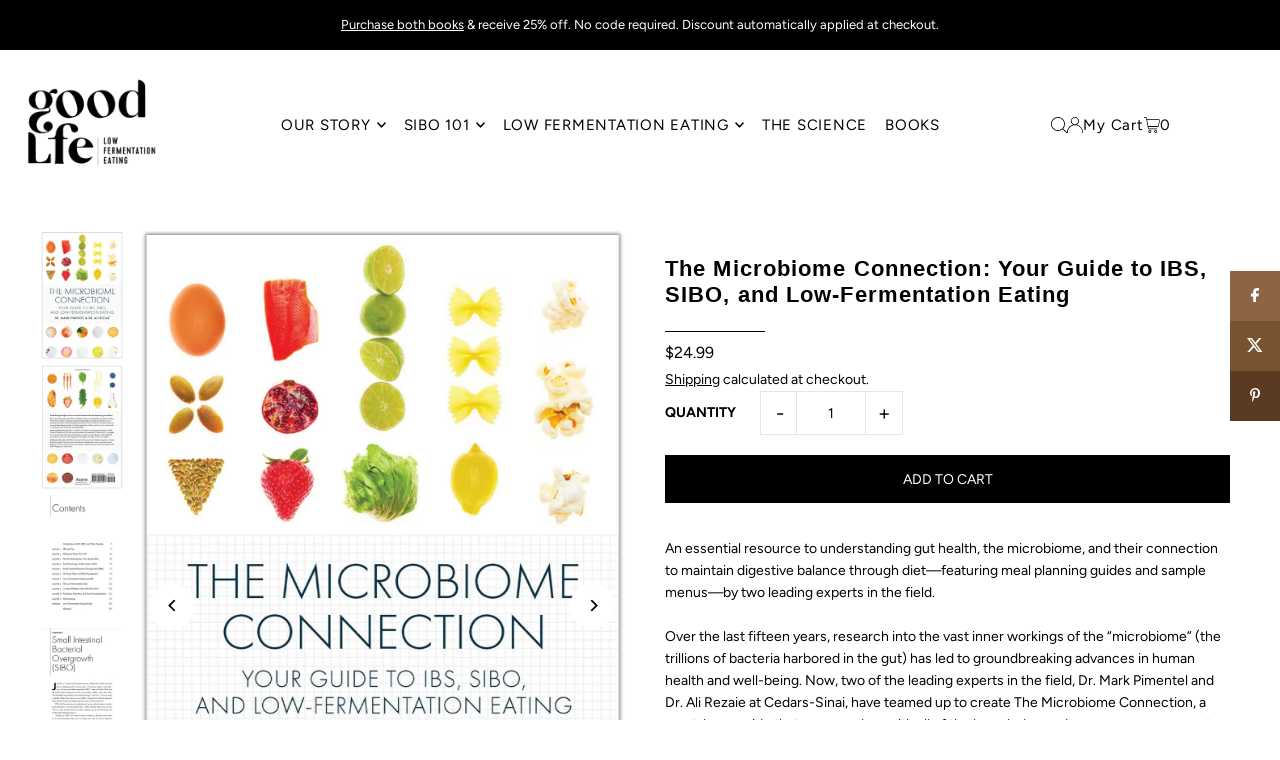

--- FILE ---
content_type: text/css
request_url: https://goodlfe.com/cdn/shop/t/13/assets/stylesheet.css?v=112523866288474399191721037593
body_size: 40059
content:
/** Shopify CDN: Minification failed

Line 7:46561 Unexpected "'[type=hidden]'"
Line 7:94752 Unexpected "'.icn--stock-levels'"

**/
/* CSS minifed: 368243 --> 325014 */*, :after, :before{box-sizing: border-box}.gridlock .row{width: 92%;margin-left: auto;margin-right: auto}.gridlock .row:after{height: 0;clear: both;content: "";display: block;line-height: 0;visibility: hidden}.gridlock .row .row{width: 102.08333333%;margin-left: -1.04166667%;margin-right: -1.04166667%}.gridlock .row .contained .row{width: 100%;margin-left: 0;margin-right: 0}.gridlock .row [class*=desktop-], .gridlock .row [class*=max-], .gridlock .row [class*=min-], .gridlock .row .mobile-1, .gridlock .row .mobile-2, .gridlock .row .mobile-3, .gridlock .row [class*=tablet-]{float: left;margin-left: 1.04166667%;margin-right: 1.04166667%}.gridlock .row [class*=desktop-].padded, .gridlock .row [class*=max-].padded, .gridlock .row [class*=min-].padded, .gridlock .row .mobile-1.padded, .gridlock .row .mobile-2.padded, .gridlock .row .mobile-3.padded, .gridlock .row [class*=tablet-].padded{box-sizing: content-box;margin-left: 0;margin-right: 0;padding-left: 1.04166667%;padding-right: 1.04166667%}.gridlock .row [class*=desktop-].contained, .gridlock .row [class*=max-].contained, .gridlock .row [class*=min-].contained, .gridlock .row .mobile-1.contained, .gridlock .row .mobile-2.contained, .gridlock .row .mobile-3.contained, .gridlock .row [class*=tablet-].contained{margin-left: 0;margin-right: 0}.gridlock .row [class*=desktop-].right, .gridlock .row [class*=max-].right, .gridlock .row [class*=min-].right, .gridlock .row .mobile-1.right, .gridlock .row .mobile-2.right, .gridlock .row .mobile-3.right, .gridlock .row [class*=tablet-].right{float: right}@media screen and (min-width:500px){.gridlock .row{width: 98% }}@media screen and (min-width:740px){.gridlock .row{width: 98%;}}@media screen and (min-width:980px){.gridlock .row{width: 98%;}}@media screen and (min-width:1220px){.gridlock .row{width: 1200px }}@media screen and (min-width:1320px){.gridlock .row{width: 1300px }}@media screen and (min-width:1420px){.gridlock .row{width: 1400px }}@media screen and (min-width:1660px){.gridlock .row{width: 1600px }}@media screen and (max-width:739px){.gridlock-mobile-fluid .row{width: 98% }}.gridlock .row .all-fifth{width: 17.91666667%}.gridlock .row .all-fourth{width: 22.91666667%}.gridlock .row .all-third{width: 31.25%}.gridlock .row .all-half{width: 47.91666667%}.gridlock .row .all-full{width: 97.91666667%}.gridlock .row .all-push-fifth{margin-left: 21.04166667%}.gridlock .row .all-push-fourth{margin-left: 26.04166667%}.gridlock .row .all-push-third{margin-left: 34.375%}.gridlock .row .all-push-half{margin-left: 51.04166667%}.gridlock .row .contained.all-fifth{width: 20%}.gridlock .row .contained.all-fourth{width: 25%}.gridlock .row .contained.all-third{width: 33.33333333%}.gridlock .row .contained.all-half{width: 50%}.gridlock .row .contained.all-full{width: 100%}.gridlock .row .contained.all-push-fifth{margin-left: 20%}.gridlock .row .contained.all-push-fourth{margin-left: 25%}.gridlock .row .contained.all-push-third{margin-left: 33.33333333%}.gridlock .row .contained.all-push-half{margin-left: 50%}.gridlock .row [class*=all-].centered{float: none;margin-left: auto;margin-right: auto}.gridlock .row .all-hide{display: none}@media screen and (max-width:739px){.gridlock .row .mobile-1{width: 31.25% }.gridlock .row .mobile-2{width: 64.58333333% }.gridlock .row .mobile-3{width: 97.91666667% }.gridlock .row .mobile-push-1{margin-left: 34.375% }.gridlock .row .mobile-push-2{margin-left: 67.70833333% }.gridlock .row .contained.mobile-1{width: 33.33333333% }.gridlock .row .contained.mobile-2{width: 66.66666667% }.gridlock .row .contained.mobile-3{width: 100% }.gridlock .row .contained.mobile-push-1{margin-left: 33.33333333% }.gridlock .row .contained.mobile-push-2{margin-left: 66.66666667% }.gridlock .row .mobile-fifth{width: 17.91666667% }.gridlock .row .mobile-fourth{width: 22.91666667% }.gridlock .row .mobile-third{width: 31.25% }.gridlock .row .mobile-half{width: 47.91666667% }.gridlock .row .mobile-full{width: 97.91666667% }.gridlock .row .mobile-push-fifth{margin-left: 21.04166667% }.gridlock .row .mobile-push-fourth{margin-left: 26.04166667% }.gridlock .row .mobile-push-third{margin-left: 34.375% }.gridlock .row .mobile-push-half{margin-left: 51.04166667% }.gridlock .row .contained.mobile-fifth{width: 20% }.gridlock .row .contained.mobile-fourth{width: 25% }.gridlock .row .contained.mobile-third{width: 33.33333333% }.gridlock .row .contained.mobile-half{width: 50% }.gridlock .row .contained.mobile-full{width: 100% }.gridlock .row .contained.mobile-push-fifth{margin-left: 20% }.gridlock .row .contained.mobile-push-fourth{margin-left: 25% }.gridlock .row .contained.mobile-push-third{margin-left: 33.33333333% }.gridlock .row .contained.mobile-push-half{margin-left: 50% }.gridlock .row [class*=mobile-].centered{float: none;margin-left: auto;margin-right: auto }.gridlock .row .mobile-hide{display: none }}@media screen and (max-width:499px){.gridlock .row .min-1{width: 31.25% }.gridlock .row .min-2{width: 64.58333333% }.gridlock .row .min-3{width: 97.91666667% }.gridlock .row .min-push-1{margin-left: 34.375% }.gridlock .row .min-push-2{margin-left: 67.70833333% }.gridlock .row .contained.min-1{width: 33.33333333% }.gridlock .row .contained.min-2{width: 66.66666667% }.gridlock .row .contained.min-3{width: 100% }.gridlock .row .contained.min-push-1{margin-left: 33.33333333% }.gridlock .row .contained.min-push-2{margin-left: 66.66666667% }.gridlock .row .min-fifth{width: 17.91666667% }.gridlock .row .min-fourth{width: 22.91666667% }.gridlock .row .min-third{width: 31.25% }.gridlock .row .min-half{width: 47.91666667% }.gridlock .row .min-full{width: 97.91666667% }.gridlock .row .min-push-fifth{margin-left: 21.04166667% }.gridlock .row .min-push-fourth{margin-left: 26.04166667% }.gridlock .row .min-push-third{margin-left: 34.375% }.gridlock .row .min-push-half{margin-left: 51.04166667% }.gridlock .row .contained.min-fifth{width: 20% }.gridlock .row .contained.min-fourth{width: 25% }.gridlock .row .contained.min-third{width: 33.33333333% }.gridlock .row .contained.min-half{width: 50% }.gridlock .row .contained.min-full{width: 100% }.gridlock .row .contained.min-push-fifth{margin-left: 20% }.gridlock .row .contained.min-push-fourth{margin-left: 25% }.gridlock .row .contained.min-push-third{margin-left: 33.33333333% }.gridlock .row .contained.min-push-half{margin-left: 50% }.gridlock .row [class*=min-].centered{float: none;margin-left: auto;margin-right: auto }.gridlock .row .min-hide{display: none }}@media screen and (min-width:740px) and (max-width:979px){.gridlock .row .tablet-1{width: 14.58333333% }.gridlock .row .tablet-2{width: 31.25% }.gridlock .row .tablet-3{width: 47.91666667% }.gridlock .row .tablet-4{width: 64.58333333% }.gridlock .row .tablet-5{width: 81.25% }.gridlock .row .tablet-6{width: 97.91666667% }.gridlock .row .tablet-push-1{margin-left: 17.70833333% }.gridlock .row .tablet-push-2{margin-left: 34.375% }.gridlock .row .tablet-push-3{margin-left: 51.04166667% }.gridlock .row .tablet-push-4{margin-left: 67.70833333% }.gridlock .row .tablet-push-5{margin-left: 84.375% }.gridlock .row .contained.tablet-1{width: 16.66666667% }.gridlock .row .contained.tablet-2{width: 33.33333333% }.gridlock .row .contained.tablet-3{width: 50% }.gridlock .row .contained.tablet-4{width: 66.66666667% }.gridlock .row .contained.tablet-5{width: 83.33333333% }.gridlock .row .contained.tablet-6{width: 100% }.gridlock .row .contained.tablet-push-1{margin-left: 16.66666667% }.gridlock .row .contained.tablet-push-2{margin-left: 33.33333333% }.gridlock .row .contained.tablet-push-3{margin-left: 50% }.gridlock .row .contained.tablet-push-4{margin-left: 66.66666667% }.gridlock .row .contained.tablet-push-5{margin-left: 83.33333333% }.gridlock .row .tablet-fifth{width: 17.91666667% }.gridlock .row .tablet-fourth{width: 22.91666667% }.gridlock .row .tablet-third{width: 31.25% }.gridlock .row .tablet-three-quarter{width: 72.9% }.gridlock .row .tablet-two-thirds{width: 64.5% }.gridlock .row .tablet-half{width: 47.91666667% }.gridlock .row .tablet-full{width: 97.91666667% }.gridlock .row .tablet-push-fifth{margin-left: 21.04166667% }.gridlock .row .tablet-push-fourth{margin-left: 26.04166667% }.gridlock .row .tablet-push-third{margin-left: 34.375% }.gridlock .row .tablet-push-half{margin-left: 51.04166667% }.gridlock .row .contained.tablet-fifth{width: 20% }.gridlock .row .contained.tablet-fourth{width: 25% }.gridlock .row .contained.tablet-third{width: 33.33333333% }.gridlock .row .contained.tablet-half{width: 50% }.gridlock .row .contained.tablet-full{width: 100% }.gridlock .row .contained.tablet-push-fifth{margin-left: 20% }.gridlock .row .contained.tablet-push-fourth{margin-left: 25% }.gridlock .row .contained.tablet-push-third{margin-left: 33.33333333% }.gridlock .row .contained.tablet-push-half{margin-left: 50% }.gridlock .row [class*=tablet-].centered{float: none;margin-left: auto;margin-right: auto }.gridlock .row .tablet-hide{display: none !important }}@media screen and (min-width:980px){.gridlock .row .desktop-1{width: 6.25% }.gridlock .row .desktop-2{width: 14.58333333% }.gridlock .row .desktop-3{width: 22.91666667% }.gridlock .row .desktop-4{width: 31.25% }.gridlock .row .desktop-5{width: 39.58333333% }.gridlock .row .desktop-6{width: 47.91666667% }.gridlock .row .desktop-7{width: 56.25% }.gridlock .row .desktop-8{width: 64.58333333% }.gridlock .row .desktop-9{width: 72.91666667% }.gridlock .row .desktop-10{width: 81.25% }.gridlock .row .desktop-11{width: 89.58333333% }.gridlock .row .desktop-12{width: 97.91666667% }.gridlock .row .desktop-push-1{margin-left: 9.375% }.gridlock .row .desktop-push-2{margin-left: 17.70833333% }.gridlock .row .desktop-push-3{margin-left: 26.04166667% }.gridlock .row .desktop-push-4{margin-left: 34.375% }.gridlock .row .desktop-push-5{margin-left: 42.70833333% }.gridlock .row .desktop-push-6{margin-left: 51.04166667% }.gridlock .row .desktop-push-7{margin-left: 59.375% }.gridlock .row .desktop-push-8{margin-left: 67.70833333% }.gridlock .row .desktop-push-9{margin-left: 76.04166667% }.gridlock .row .desktop-push-10{margin-left: 84.375% }.gridlock .row .desktop-push-11{margin-left: 92.70833333% }.gridlock .row .contained.desktop-1{width: 8.33333333% }.gridlock .row .contained.desktop-2{width: 16.66666667% }.gridlock .row .contained.desktop-3{width: 25% }.gridlock .row .contained.desktop-4{width: 33.33333333% }.gridlock .row .contained.desktop-5{width: 41.66666667% }.gridlock .row .contained.desktop-6{width: 50% }.gridlock .row .contained.desktop-7{width: 58.33333333% }.gridlock .row .contained.desktop-8{width: 66.66666667% }.gridlock .row .contained.desktop-9{width: 75% }.gridlock .row .contained.desktop-10{width: 83.33333333% }.gridlock .row .contained.desktop-11{width: 91.66666667% }.gridlock .row .contained.desktop-12{width: 100% }.gridlock .row .contained.desktop-push-1{margin-left: 8.33333333% }.gridlock .row .contained.desktop-push-2{margin-left: 16.66666667% }.gridlock .row .contained.desktop-push-3{margin-left: 25% }.gridlock .row .contained.desktop-push-4{margin-left: 33.33333333% }.gridlock .row .contained.desktop-push-5{margin-left: 41.66666667% }.gridlock .row .contained.desktop-push-6{margin-left: 50% }.gridlock .row .contained.desktop-push-7{margin-left: 58.33333333% }.gridlock .row .contained.desktop-push-8{margin-left: 66.66666667% }.gridlock .row .contained.desktop-push-9{margin-left: 75% }.gridlock .row .contained.desktop-push-10{margin-left: 83.33333333% }.gridlock .row .contained.desktop-push-11{margin-left: 91.66666667% }.gridlock .row .desktop-fifth{width: 17.91666667% }.gridlock .row .desktop-fourth{width: 22.91666667% }.gridlock .row .desktop-third{width: 31.25% }.gridlock .row .desktop-half{width: 47.91666667% }.gridlock .row .desktop-full{width: 97.91666667% }.gridlock .row .desktop-push-fifth{margin-left: 21.04166667% }.gridlock .row .desktop-push-fourth{margin-left: 26.04166667% }.gridlock .row .desktop-push-third{margin-left: 34.375% }.gridlock .row .desktop-push-half{margin-left: 51.04166667% }.gridlock .row .contained.desktop-fifth{width: 20% }.gridlock .row .contained.desktop-fourth{width: 25% }.gridlock .row .contained.desktop-third{width: 33.33333333% }.gridlock .row .contained.desktop-half{width: 50% }.gridlock .row .contained.desktop-full{width: 100% }.gridlock .row .contained.desktop-push-fifth{margin-left: 20% }.gridlock .row .contained.desktop-push-fourth{margin-left: 25% }.gridlock .row .contained.desktop-push-third{margin-left: 33.33333333% }.gridlock .row .contained.desktop-push-half{margin-left: 50% }.gridlock .row [class*=desktop-].centered{float: none;margin-left: auto;margin-right: auto }.gridlock .row .desktop-hide, .gridlock .row .lg-hide{display: none !important }}@media screen and (min-width:1220px){.gridlock .row .max-1{width: 6.25% }.gridlock .row .max-2{width: 14.58333333% }.gridlock .row .max-3{width: 22.91666667% }.gridlock .row .max-4{width: 31.25% }.gridlock .row .max-5{width: 39.58333333% }.gridlock .row .max-6{width: 47.91666667% }.gridlock .row .max-7{width: 56.25% }.gridlock .row .max-8{width: 64.58333333% }.gridlock .row .max-9{width: 72.91666667% }.gridlock .row .max-10{width: 81.25% }.gridlock .row .max-11{width: 89.58333333% }.gridlock .row .max-12{width: 97.91666667% }.gridlock .row .max-push-1{margin-left: 9.375% }.gridlock .row .max-push-2{margin-left: 17.70833333% }.gridlock .row .max-push-3{margin-left: 26.04166667% }.gridlock .row .max-push-4{margin-left: 34.375% }.gridlock .row .max-push-5{margin-left: 42.70833333% }.gridlock .row .max-push-6{margin-left: 51.04166667% }.gridlock .row .max-push-7{margin-left: 59.375% }.gridlock .row .max-push-8{margin-left: 67.70833333% }.gridlock .row .max-push-9{margin-left: 76.04166667% }.gridlock .row .max-push-10{margin-left: 84.375% }.gridlock .row .max-push-11{margin-left: 92.70833333% }.gridlock .row .contained.max-1{width: 8.33333333% }.gridlock .row .contained.max-2{width: 16.66666667% }.gridlock .row .contained.max-3{width: 25% }.gridlock .row .contained.max-4{width: 33.33333333% }.gridlock .row .contained.max-5{width: 41.66666667% }.gridlock .row .contained.max-6{width: 50% }.gridlock .row .contained.max-7{width: 58.33333333% }.gridlock .row .contained.max-8{width: 66.66666667% }.gridlock .row .contained.max-9{width: 75% }.gridlock .row .contained.max-10{width: 83.33333333% }.gridlock .row .contained.max-11{width: 91.66666667% }.gridlock .row .contained.max-12{width: 100% }.gridlock .row .contained.max-push-1{margin-left: 8.33333333% }.gridlock .row .contained.max-push-2{margin-left: 16.66666667% }.gridlock .row .contained.max-push-3{margin-left: 25% }.gridlock .row .contained.max-push-4{margin-left: 33.33333333% }.gridlock .row .contained.max-push-5{margin-left: 41.66666667% }.gridlock .row .contained.max-push-6{margin-left: 50% }.gridlock .row .contained.max-push-7{margin-left: 58.33333333% }.gridlock .row .contained.max-push-8{margin-left: 66.66666667% }.gridlock .row .contained.max-push-9{margin-left: 75% }.gridlock .row .contained.max-push-10{margin-left: 83.33333333% }.gridlock .row .contained.max-push-11{margin-left: 91.66666667% }.gridlock .row .max-fifth{width: 17.91666667% }.gridlock .row .max-fourth{width: 22.91666667% }.gridlock .row .max-third{width: 31.25% }.gridlock .row .max-half{width: 47.91666667% }.gridlock .row .max-full{width: 97.91666667% }.gridlock .row .max-push-fifth{margin-left: 21.04166667% }.gridlock .row .max-push-fourth{margin-left: 26.04166667% }.gridlock .row .max-push-third{margin-left: 34.375% }.gridlock .row .max-push-half{margin-left: 51.04166667% }.gridlock .row .contained.max-fifth{width: 20% }.gridlock .row .contained.max-fourth{width: 25% }.gridlock .row .contained.max-third{width: 33.33333333% }.gridlock .row .contained.max-half{width: 50% }.gridlock .row .contained.max-full{width: 100% }.gridlock .row .contained.max-push-fifth{margin-left: 20% }.gridlock .row .contained.max-push-fourth{margin-left: 25% }.gridlock .row .contained.max-push-third{margin-left: 33.33333333% }.gridlock .row .contained.max-push-half{margin-left: 50% }.gridlock .row [class*=max-].centered{float: none;margin-left: auto;margin-right: auto }.gridlock .row .max-hide{display: none }}.gridlock-fluid .row{width: 98%}*{margin: 0;}.first{clear: left;}.grid__wrapper{margin: 0 auto;padding-left: 3%;padding-right: 3%;max-width: 1600px;display: grid;grid-column-gap: 1rem;grid-row-gap: 1rem;grid-template-columns: repeat(12, 1fr);grid-template-rows: auto;font-size: var(--base-font-size);}.grid__wrapper-nest{display: grid !important;}.grid__wrapper.aflow{grid-auto-flow: dense;}.grid__wrapper.narrow{padding-left: 7%;padding-right: 7%;}.grid__wrapper.full{padding-left: 1.25%;padding-right: 1.25%;max-width: unset;width: 100%;}.grid__wrapper.edge{padding-left: 0;padding-right: 0;margin-left: 0;margin-right: 0;width: 100%;max-width: unset;}.gridlock .row .row.grid__wrapper{width: 102%;margin-left: -1%;margin-right: -1%;}.grid__wrapper > .first{order: 1;}.grid__wrapper > .last{order: 2;}.grid__wrapper > *{display: inline-block;padding: 0;font-size: var(--font-size);vertical-align: top;}.span-1{width: 8.3333333%;}.span-2{width: 16.666666%;}.span-3{width: 25%;}.span-4{width: 33.333333%;}.span-5{width: 41.666666%;}.span-6{width: 50%;}.span-7{width: 58.333333%;}.span-8{width: 66.666666%;}.span-9{width: 75%;}.span-10{width: 83.33333%;}.span-11{width: 91.666667%;}.span-12{width: 100%;}@media screen and (min-width: 981px){.grid__wrapper.gtc5{grid-template-columns: repeat(5, minmax(1em, 1fr));}}.grid__wrapper.gtr1{grid-template-rows: 1fr;}.grid__wrapper.gtr2{grid-template-rows: 1fr 1fr;}.grid__wrapper.gtr3{grid-template-rows: 1fr 1fr 1fr;}.grid__wrapper.gtr4{grid-template-rows: 1fr 1fr 1fr 1fr;}.gr1{grid-row: 1;}.gr2{grid-row: 2;}.gr3{grid-row: 3;}.gr4{grid-row: 4;}.gc10{grid-column-start: 10 !important;}.cg0{grid-column-gap: 0;}.cg1{grid-column-gap: 6px;}.cg2{grid-column-gap: 9px;}.cg3{grid-column-gap: 12px;}.cg4{grid-column-gap: 15px;}.cg5{grid-column-gap: 18px;}.cg6{grid-column-gap: 21px;}.cg7{grid-column-gap: 24px;}.cg8{grid-column-gap: 27px;}.cg9{grid-column-gap: 30px;}.rg0{grid-row-gap: 0;}.rg1{grid-row-gap: 6px;}.rg2{grid-row-gap: 9px;}.rg3{grid-row-gap: 12px;}.rg4{grid-row-gap: 15px;}.rg5{grid-row-gap: 18px;}.rg6{grid-row-gap: 21px;}.rg7{grid-row-gap: 24px;}.rg8{grid-row-gap: 27px;}.rg9{grid-row-gap: 30px;}.a-left{text-align: left;}.a-right{text-align: right;}.a-center{text-align: center;}.vai-start{align-items: start;}.vai-center{align-items: center;}.vai-end{align-items: end;}.v-start{align-self: start;vertical-align: top;}.v-center{align-self: center;vertical-align: middle;}.v-end{align-self: end;vertical-align: bottom;}.v-stretch{align-self: stretch;}.vi-center{display: inline;vertical-align: middle;}.vib-center{display: inline-block;vertical-align: middle;}.pagination svg{vertical-align: unset;}.h-start{justify-self: start;}.h-center{justify-self: center;}.h-end{justify-self: end;}.h-stretch{justify-self: stretch;}.vh-start{place-self: start;}.vv-center{place-self: center;}.vh-end{place-self: end;}.vh-stretch{place-self: stretch;}.absolute-center{position: absolute;transform: translate(-50%, -50%);top: 50%;left: 50%;}.relative{position: relative;}@supports (display: grid){.span-1{grid-column: 1;width: 100%;}.span-2{grid-column: 1 / 3;width: 100%;}.span-3{grid-column: 1 / 4;width: 100%;}.span-4, .span-third{grid-column: 1 / 5;width: 100%;}.span-5{grid-column: 1 / 6;width: 100%;}.span-6{grid-column: 1 / 7;width: 100%;}.span-7{grid-column: 1 / 8;width: 100%;}.span-8{grid-column: 1 / 9;width: 100%;}.span-9{grid-column: 1 / 10;width: 100%;}.span-10{grid-column: 1 / 11;width: 100%;}.span-11{grid-column: 1 / 12;width: 100%;}.span-12{grid-column: 1 / 13;width: 100%;}.span-6.first{grid-column: 1 / 7;width: 100%;}.span-6.last{grid-column: 7 / 13;width: 100%;}.span-8.first{grid-column: 1 / 9;width: 100%;}.span-4.last{grid-column: 9 / 13;width: 100%;}.span-4.first{grid-column: 1 / 5;width: 100%;}.span-8.last{grid-column: 5 / 13;width: 100%;}.span-9.first{grid-column: 1 / 10;width: 100%;}.span-3.last{grid-column: 10 / 13;width: 100%;}.span-3.first{grid-column: 1 / 4;width: 100%;}.span-9.last{grid-column: 4 / 13;width: 100%;}.span-1.auto{grid-column: auto / span 1;width: 100%;}.span-2.auto{grid-column: auto / span 2;width: 100%;}.span-3.auto{grid-column: auto / span 3;width: 100%;}.span-4.auto, .span-third.auto{grid-column: auto / span 4;width: 100%;}.span-5.auto{grid-column: auto / span 5;width: 100%;}.span-6.auto{grid-column: auto / span 6;width: 100%;}.span-7.auto{grid-column: auto / span 7;width: 100%;}.span-8.auto{grid-column: auto / span 8;width: 100%;}.span-9.auto{grid-column: auto / span 9;width: 100%;}.span-10.auto{grid-column: auto / span 10;width: 100%;}.span-11.auto{grid-column: auto / span 11;width: 100%;}.span-12.auto{grid-column: auto / span 12;width: 100%;}.span-1.push-1{grid-column: 2 / 3;width: 100%;}.span-1.push-2{grid-column: 3 / 4;width: 100%;}.span-1.push-3{grid-column: 4 / 5;width: 100%;}.span-1.push-4{grid-column: 5 / 6;width: 100%;}.span-1.push-5{grid-column: 6 / 7;width: 100%;}.span-1.push-6{grid-column: 7 / 8;width: 100%;}.span-1.push-7{grid-column: 8 / 9;width: 100%;}.span-1.push-8{grid-column: 9 / 10;width: 100%;}.span-1.push-9{grid-column: 10 / 11;width: 100%;}.span-1.push-10{grid-column: 11 / 12;width: 100%;}.span-1.push-11{grid-column: 12 / 13;width: 100%;}.span-2.push-1{grid-column: 2 / 4;width: 100%;}.span-2.push-2{grid-column: 3 / 5;width: 100%;}.span-2.push-3{grid-column: 4 / 6;width: 100%;}.span-2.push-4{grid-column: 5 / 7;width: 100%;}.span-2.push-5{grid-column: 6 / 8;width: 100%;}.span-2.push-6{grid-column: 7 / 9;width: 100%;}.span-2.push-7{grid-column: 8 / 10;width: 100%;}.span-2.push-8{grid-column: 9 / 11;width: 100%;}.span-2.push-9{grid-column: 10 / 12;width: 100%;}.span-2.push-10{grid-column: 11 / 13;width: 100%;}.span-3.push-1{grid-column: 2 / 5;width: 100%;}.span-3.push-2{grid-column: 3 / 6;width: 100%;}.span-3.push-3{grid-column: 4 / 7;width: 100%;}.span-3.push-4{grid-column: 5 / 8;width: 100%;}.span-3.push-5{grid-column: 6 / 9;width: 100%;}.span-3.push-6{grid-column: 7 / 10;width: 100%;}.span-3.push-7{grid-column: 8 / 11;width: 100%;}.span-3.push-8{grid-column: 9 / 12;width: 100%;}.span-3.push-9{grid-column: 10 / 13;width: 100%;}.span-4.push-1{grid-column: 2 / 6;width: 100%;}.span-4.push-2{grid-column: 3 / 7;width: 100%;}.span-4.push-3{grid-column: 4 / 8;width: 100%;}.span-4.push-4{grid-column: 5 / 9;width: 100%;}.span-4.push-5{grid-column: 6 / 10;width: 100%;}.span-4.push-6{grid-column: 7 / 11;width: 100%;}.span-4.push-7{grid-column: 8 / 12;width: 100%;}.span-4.push-8{grid-column: 9 / 13;width: 100%;}.span-5.push-1{grid-column: 2 / 7;width: 100%;}.span-5.push-2{grid-column: 3 / 8;width: 100%;}.span-5.push-3{grid-column: 4 / 9;width: 100%;}.span-5.push-4{grid-column: 5 / 10;width: 100%;}.span-5.push-5{grid-column: 6 / 11;width: 100%;}.span-5.push-6{grid-column: 7 / 12;width: 100%;}.span-5.push-7{grid-column: 8 / 13;width: 100%;}.span-6.push-1{grid-column: 2 / 8;width: 100%;}.span-6.push-2{grid-column: 3 / 9;width: 100%;}.span-6.push-3{grid-column: 4 / 10;width: 100%;}.span-6.push-4{grid-column: 5 / 11;width: 100%;}.span-6.push-5{grid-column: 6 / 12;width: 100%;}.span-6.push-6{grid-column: 7 / 13;width: 100%;}.span-7.push-1{grid-column: 2 / 9;width: 100%;}.span-7.push-2{grid-column: 3 / 10;width: 100%;}.span-7.push-3{grid-column: 4 / 11;width: 100%;}.span-7.push-4{grid-column: 5 / 12;width: 100%;}.span-7.push-5{grid-column: 6 / 13;width: 100%;}.span-8.push-1{grid-column: 2 / 10;width: 100%;}.span-8.push-2{grid-column: 3 / 11;width: 100%;}.span-8.push-3{grid-column: 4 / 12;width: 100%;}.span-8.push-4{grid-column: 5 / 13;width: 100%;}.span-9.push-1{grid-column: 2 / 11;width: 100%;}.span-9.push-2{grid-column: 3 / 12;width: 100%;}.span-9.push-3{grid-column: 4 / 13;width: 100%;}.span-10.push-1{grid-column: 2 / 12;width: 100%;}.span-10.push-2{grid-column: 3 / 13;width: 100%;}.span-11.push-1{grid-column: 2 / 13;width: 100%;}@media (min-width: 981px){.desktop-hide{display: none !important;}}@media (max-width: 740px){.sm-span-1.auto{grid-column: auto / span 1 !important;width: 100%;}.sm-span-2.auto{grid-column: auto / span 2 !important;width: 100%;}.sm-span-3.auto{grid-column: auto / span 3 !important;width: 100%;}.sm-span-4.auto, .sm-span-third.auto{grid-column: auto / span 4 !important;width: 100%;}.sm-span-5.auto{grid-column: auto / span 5 !important;width: 100%;}.sm-span-6.auto{grid-column: auto / span 6 !important;width: 100%;}.sm-span-7.auto{grid-column: auto / span 7 !important;width: 100%;}.sm-span-8.auto{grid-column: auto / span 8 !important;width: 100%;}.sm-span-9.auto{grid-column: auto / span 9 !important;width: 100%;}.sm-span-10.auto{grid-column: auto / span 10 !important;width: 100%;}.sm-span-11.auto{grid-column: auto / span 11 !important;width: 100%;}.sm-span-12.auto{grid-column: auto / span 12 !important;width: 100%;}.sm-cg0{grid-column-gap: 0;}.sm-cg1{grid-column-gap: 6px;}.sm-cg2{grid-column-gap: 9px;}.sm-cg3{grid-column-gap: 12px;}.sm-cg4{grid-column-gap: 15px;}.sm-cg5{grid-column-gap: 18px;}.sm-cg6{grid-column-gap: 21px;}.sm-cg7{grid-column-gap: 24px;}.sm-cg8{grid-column-gap: 27px;}.sm-cg9{grid-column-gap: 30px;}.sm-rg0{grid-row-gap: 0;}.sm-rg1{grid-row-gap: 6px;}.sm-rg2{grid-row-gap: 9px;}.sm-rg3{grid-row-gap: 12px;}.sm-rg4{grid-row-gap: 15px;}.sm-rg5{grid-row-gap: 18px;}.sm-rg6{grid-row-gap: 21px;}.sm-rg7{grid-row-gap: 24px;}.sm-rg8{grid-row-gap: 27px;}.sm-rg9{grid-row-gap: 30px;}.mobile-hide, .sm-hide{display: none !important;}.sm-a-left{text-align: left;}.sm-a-right{text-align: right;}.sm-a-center{text-align: center;}.sm-v-start{align-self: start;vertical-align: top;}.sm-v-center{align-self: center;vertical-align: middle;}.sm-v-end{align-self: end;vertical-align: bottom;}.sm-v-stretch{align-self: stretch;}.sm-h-start{justify-self: start;}.sm-h-center{justify-self: center;}.sm-h-end{justify-self: end;}.sm-h-stretch{justify-self: stretch;}.sm-vh-start{place-self: start;}.sm-vv-center{place-self: center;}.sm-vh-end{place-self: end;}.sm-vh-stretch{place-self: stretch;}}@media (min-width: 741px) and (max-width: 980px){.md-span-12.auto{grid-column: auto / span 12 !important;width: 100%;}.md-span-1.auto{grid-column: auto / span 1 !important;width: 100%;}.md-span-2.auto{grid-column: auto / span 2 !important;width: 100%;}.md-span-3.auto{grid-column: auto / span 3 !important;width: 100%;}.md-span-4.auto, .md-span-third.auto{grid-column: auto / span 4 !important;width: 100%;}.md-span-5.auto{grid-column: auto / span 5 !important;width: 100%;}.md-span-6.auto{grid-column: auto / span 6 !important;width: 100%;}.md-span-7.auto{grid-column: auto / span 7 !important;width: 100%;}.md-span-8.auto{grid-column: auto / span 8 !important;width: 100%;}.md-span-9.auto{grid-column: auto / span 9 !important;width: 100%;}.md-span-10.auto{grid-column: auto / span 10 !important;width: 100%;}.md-span-11.auto{grid-column: auto / span 11 !important;width: 100%;}.md-span-12.auto{grid-column: auto / span 12 !important;width: 100%;}.md-span-12.auto{grid-column: auto / span 12 !important;width: 100%;}.md-cg0{grid-column-gap: 0;}.md-cg1{grid-column-gap: 6px;}.md-cg2{grid-column-gap: 9px;}.md-cg3{grid-column-gap: 12px;}.md-cg4{grid-column-gap: 15px;}.md-cg5{grid-column-gap: 18px;}.md-cg6{grid-column-gap: 21px;}.md-cg7{grid-column-gap: 24px;}.md-cg8{grid-column-gap: 27px;}.md-cg9{grid-column-gap: 30px;}.md-rg0{grid-row-gap: 0;}.md-rg1{grid-row-gap: 6px;}.md-rg2{grid-row-gap: 9px;}.md-rg3{grid-row-gap: 12px;}.md-rg4{grid-row-gap: 15px;}.md-rg5{grid-row-gap: 18px;}.md-rg6{grid-row-gap: 21px;}.md-rg7{grid-row-gap: 24px;}.md-rg8{grid-row-gap: 27px;}.md-rg9{grid-row-gap: 30px;}.tablet-hide{display: none !important;}.md-a-left{text-align: left;}.md-a-right{text-align: right;}.md-a-center{text-align: center;}.md-v-start{align-self: start;vertical-align: top;}.md-v-center{align-self: center;vertical-align: middle;}.md-v-end{align-self: end;vertical-align: bottom;}.md-v-stretch{align-self: stretch;}.md-h-start{justify-self: start;}.md-h-center{justify-self: center;}.md-h-end{justify-self: end;}.md-h-stretch{justify-self: stretch;}.md-vh-start{place-self: start;}.md-vv-center{place-self: center;}.md-vh-end{place-self: end;}.md-vh-stretch{place-self: stretch;}}@media (max-width: 980px){.dv-span-12.auto{grid-column: auto / span 12 !important;width: 100%;}.dv-span-1.auto{grid-column: auto / span 1 !important;width: 100%;}.dv-span-2.auto{grid-column: auto / span 2 !important;width: 100%;}.dv-span-3.auto{grid-column: auto / span 3 !important;width: 100%;}.dv-span-4.auto, .md-span-third.auto{grid-column: auto / span 4 !important;width: 100%;}.dv-span-5.auto{grid-column: auto / span 5 !important;width: 100%;}.dv-span-6.auto{grid-column: auto / span 6 !important;width: 100%;}.dv-span-7.auto{grid-column: auto / span 7 !important;width: 100%;}.dv-span-8.auto{grid-column: auto / span 8 !important;width: 100%;}.dv-span-9.auto{grid-column: auto / span 9 !important;width: 100%;}.dv-span-10.auto{grid-column: auto / span 10 !important;width: 100%;}.dv-span-11.auto{grid-column: auto / span 11 !important;width: 100%;}.dv-span-12.auto{grid-column: auto / span 12 !important;width: 100%;}.dv-cg0{grid-column-gap: 0;}.dv-cg1{grid-column-gap: 6px;}.dv-cg2{grid-column-gap: 9px;}.dv-cg3{grid-column-gap: 12px;}.dv-cg4{grid-column-gap: 15px;}.dv-cg5{grid-column-gap: 18px;}.dv-cg6{grid-column-gap: 21px;}.dv-cg7{grid-column-gap: 24px;}.dv-cg8{grid-column-gap: 27px;}.dv-cg9{grid-column-gap: 30px;}.dv-rg0{grid-row-gap: 0;}.dv-rg1{grid-row-gap: 6px;}.dv-rg2{grid-row-gap: 9px;}.dv-rg3{grid-row-gap: 12px;}.dv-rg4{grid-row-gap: 15px;}.dv-rg5{grid-row-gap: 18px;}.dv-rg6{grid-row-gap: 21px;}.dv-rg7{grid-row-gap: 24px;}.dv-rg8{grid-row-gap: 27px;}.dv-rg9{grid-row-gap: 30px;}.device-hide{display: none !important;}.dv-a-left{text-align: left;}.dv-a-right{text-align: right;}.dv-a-center{text-align: center;}.dv-v-start{align-self: start;vertical-align: top;}.dv-v-center{align-self: center;vertical-align: middle;}.dv-v-end{align-self: end;vertical-align: bottom;}.dv-v-stretch{align-self: stretch;}.dv-h-start{justify-self: start;}.dv-h-center{justify-self: center;}.dv-h-end{justify-self: end;}.dv-h-stretch{justify-self: stretch;}.dv-vh-start{place-self: start;}.dv-vv-center{place-self: center;}.dv-vh-end{place-self: end;}.dv-vh-stretch{place-self: stretch;}}}@media screen and (min-width: 741px){.r-span-2{grid-row: auto/span 2;}.r-span-3{grid-row: auto/span 3;}}.m0{margin: 0 !important;}.mt0{margin-top: 0 !important;}.mr0{margin-right: 0 !important;}.mb0{margin-bottom: 0 !important;}.ml0{margin-left: 0 !important;}.mx0{margin-left: 0 !important;margin-right: 0 !important;}.my0{margin-top: 0 !important;margin-bottom: 0 !important;}.mt5{margin-top: 5px;}.mt10{margin-top: 10px;}.mt15{margin-top: 15px;}.mt20{margin-top: 20px;}.mr10{margin-right: 10px;}.mr15{margin-right: 15px;}.mr20{margin-right: 20px;}.mb10{margin-bottom: 10px;}.mb15{margin-bottom: 15px;}.mb20{margin-bottom: 20px;}.ml10{margin-left: 10px;}.ml15{margin-left: 15px;}.ml20{margin-left: 20px;}.m-auto{margin: auto !important;}.mt-auto{margin-top: auto !important;}.mr-auto{margin-right: auto !important;}.mb-auto{margin-bottom: auto !important;}.ml-auto{margin-left: auto !important;}.mx-auto{margin-left: auto !important;margin-right: auto !important;}.my-auto{margin-top: auto !important;margin-bottom: auto !important;}.p0{padding: 0 !important;}.pt0{padding-top: 0 !important;}.pr0{padding-right: 0 !important;}.pb0{padding-bottom: 0 !important;}.pl0{padding-left: 0 !important;}.px0{padding-left: 0 !important;padding-right: 0 !important;}.py0{padding-top: 0 !important;padding-bottom: 0 !important;}.pt10{padding-top: 10px;}.pt15{padding-top: 15px;}.pt20{padding-top: 20px;}.pr10{padding-right: 10px;}.pr15{padding-right: 15px;}.pr20{padding-right: 20px;}.pb10{padding-bottom: 10px;}.pb15{padding-bottom: 15px;}.pb20{padding-bottom: 20px;}.pl10{padding-left: 10px;}.pl15{padding-left: 15px;}.pl20{padding-left: 20px;}@media (min-width: 741px) and (max-width: 980px){.md-m0{margin: 0 !important;}.md-mt0{margin-top: 0 !important;}.md-mr0{margin-right: 0 !important;}.md-mb0{margin-bottom: 0 !important;}.md-ml0{margin-left: 0 !important;}.md-mx0{margin-left: 0 !important;margin-right: 0 !important;}.md-my0{margin-top: 0 !important;margin-bottom: 0 !important;}.md-m-auto{margin: auto !important;}.md-mt-auto{margin-top: auto !important;}.md-mr-auto{margin-right: auto !important;}.md-mb-auto{margin-bottom: auto !important;}.md-ml-auto{margin-left: auto !important;}.md-mx-auto{margin-left: auto !important;margin-right: auto !important;}.md-my-auto{margin-top: auto !important;margin-bottom: auto !important;}.md-p0{padding: 0 !important;}.md-pt0{padding-top: 0 !important;}.md-pr0{padding-right: 0 !important;}.md-pb0{padding-bottom: 0 !important;}.md-pl0{padding-left: 0 !important;}.md-px0{padding-left: 0 !important;padding-right: 0 !important;}.md-py0{padding-top: 0 !important;padding-bottom: 0 !important;}}@media (max-width: 740px){.sm-m0{margin: 0 !important;}.sm-mt0{margin-top: 0 !important;}.sm-mr0{margin-right: 0 !important;}.sm-mb0{margin-bottom: 0 !important;}.sm-ml0{margin-left: 0 !important;}.sm-mx0{margin-left: 0 !important;margin-right: 0 !important;}.sm-my0{margin-top: 0 !important;margin-bottom: 0 !important;}.sm-m-auto{margin: auto;}.sm-mt-auto{margin-top: auto;}.sm-mr-auto{margin-right: auto;}.sm-mb-auto{margin-bottom: auto;}.sm-ml-auto{margin-left: auto;}.sm-mx-auto{margin-left: auto;margin-right: auto;}.sm-my-auto{margin-top: auto;margin-bottom: auto;}.sm-p0{padding: 0;}.sm-pt0{padding-top: 0;}.sm-pr0{padding-right: 0;}.sm-pb0{padding-bottom: 0;}.sm-pl0{padding-left: 0;}.sm-px0{padding-left: 0;padding-right: 0;}.sm-py0{padding-top: 0;padding-bottom: 0;}}@media (max-width: 980px){.dv-m0{margin: 0;}.dv-mt0{margin-top: 0;}.dv-mr0{margin-right: 0;}.dv-mb0{margin-bottom: 0;}.dv-ml0{margin-left: 0;}.dv-mx0{margin-left: 0;margin-right: 0;}.dv-my0{margin-top: 0;margin-bottom: 0;}.dv-m-auto{margin: auto;}.dv-mt-auto{margin-top: auto;}.dv-mr-auto{margin-right: auto;}.dv-mb-auto{margin-bottom: auto;}.dv-ml-auto{margin-left: auto;}.dv-mx-auto{margin-left: auto;margin-right: auto;}.dv-my-auto{margin-top: auto;margin-bottom: auto;}.dv-p0{padding: 0;}.dv-pt0{padding-top: 0;}.dv-pr0{padding-right: 0;}.dv-pb0{padding-bottom: 0;}.dv-pl0{padding-left: 0;}.dv-px0{padding-left: 0;padding-right: 0;}.dv-py0{padding-top: 0;padding-bottom: 0;}}.inline__wrapper{list-style: none;width: 100%;}.inline__wrapper > *{width: auto;margin: 0;display: inline-block;padding-left: 5px;padding-right: 5px;}.display-none{display: none !important;}.note{padding: 20px;border: 1px solid var(--dotted-color);margin-top: 20px;}.note .underline{text-decoration: underline;}.or-divider{position: relative;font-size: var(--font-size);font-weight: bold;text-transform: uppercase;line-height: 1.6;}.or-divider span:before{content: "";background: var(--dotted-color);height: 1px;width: 40%;position: absolute;left: 0;top: 50%;}.or-divider span:after{content: "";background: var(--dotted-color);height: 1px;width: 40%;position: absolute;right: 0;top: 50%;}@supports (display: grid){.grid_wrapper{width: 100%;display: grid;grid-template-columns: repeat(12, 1fr);grid-column-gap: 30px;grid-row-gap: 40px;}.product__section .grid_wrapper{grid-column-gap: 30px;grid-row-gap: 25px;}div#main-content.grid_wrapper, .custom-page-content .grid_wrapper{grid-row-gap: 10px! important;}}@media (pointer: coarse){*:focus{outline: none;}}:focus{outline: var(--keyboard-focus) var(--focus-border-style) var(--focus-border-weight) !important;outline-offset: calc(var(--focus-border-weight) * -1px) !important;}html, body{height: 100%;}body{color: var(--text-color);background: var(--background);font-size: var(--font-size);font-family: var(--main-family);font-style: var(--main-style);font-weight: var(--main-weight);letter-spacing: var(--main-spacing);line-height: 1.6em;-webkit-font-smoothing: antialiased;-webkit-text-size-adjust: 100%;position: relative;}img{height: auto;width: 100%;max-width: 100%;border: 0;}img[data-sizes="auto"]{display: block;width: 100%;}.box-ratio{display: block;height: 0;width: 100%;overflow: hidden;padding-bottom: 100%;}.visually-hidden{display: none;}#logo a{color: var(--header-color);font-family:var(--heading-family);font-weight: var(--heading-weight);font-style: var(--heading-style);font-size: var(--h1-size);}h1, .h1, h2, .h2, h3, .h3, h4, .h4, h5, .h5, h6, .h6{color: var(--header-color);font-family:"Overpass Variable", sans-serif;font-weight: var(--heading-weight);font-style: var(--heading-style);margin-top: 0;margin-bottom: 10px;line-height: normal;-webkit-font-smoothing: antialiased;letter-spacing: var(--heading-spacing);}h1 a, h2 a, h3 a, h4 a, h5 a, h6 a{font-weight: inherit;color: var(--header-color);}h1, .h1{font-size: var(--h1-size);}h2, .h2{font-size: var(--h2-size);}h3, .h3{font-size: var(--h3-size);}h4, .h4{font-size: calc(var(--font-size) + 2px);}h5, .h5{font-size: calc(var(--font-size) + 1px);}h2.body-text, h3.body--text, h4.body--text, h5.body--text{font-size: var(--font-size);font-family: var(--main-family);font-style: var(--main-style);font-weight: var(--main-weight);}h1, h2, h3, h4, h5, h6, p, dl, hr, ol, ul, pre, table, address, fieldset{margin-bottom: 10px;}p{font-size: var(--font-size);margin-bottom: 10px;}strong{font-weight: bold;}em{font-style:italic;}pre{font-family: var(--main-family);font-size: 13px;font-weight:bold;}.text-left{text-align: left;}.text-center{text-align: center;}.text-right{text-align: right;}a{text-decoration: none;color: var(--text-color);outline: 0;}.rte a{text-decoration: underline;}a:hover{color:var(--text-color);text-decoration: none;}a:visited{color:var(--text-color);text-decoration: none;}a:focus{outline: none;}dt{font-weight: bold;}ol{padding: 0;margin-left: 0;margin-bottom: 20px;text-indent: 0;list-style-position: inside;}ul{padding: 0;margin: 0 0 20px 0;list-style: disc inside;}blockquote{font-size: 18px;line-height: 24px;font-style: italic;padding-left: 35px;color: #999;margin: 20px 0;}.rte ul{list-style-position: outside;margin-left: 20px;}hr{background:var(--dotted-color);border:none;color:var(--dotted-color);display:block;height:1px;margin-top: 20px;width:100%;}.clear:not(.color){clear: both;display: block;overflow: hidden;visibility: hidden;width: 0;height: 0;}.clearfix:after{content: ".";display: block;height: 0;clear: both;visibility: hidden;}.hide{display: none;}.right{float: right;}.left{float: left;}.center{text-align: center;}.visually-hidden{position: absolute !important;overflow: hidden;clip: rect(0 0 0 0);height: 1px;width: 1px;margin: -1px;padding: 0;border: 0;}.overflow-hidden{overflow: hidden;}.visually-hidden--inline{margin: 0;height: 1em;}.visually-hidden--static{position: static !important;}.hr-or{border: none;border-top: 1px solid var(--dotted-color);width: 14.375rem;margin: 1.5625rem auto;overflow: visible;margin: 16px 0;width: 100%;}.hr-or:after{content: attr(data-content);position: relative;top: -10px;left: 50%;transform: translateX(-50%);width: 2.5rem;font-weight: 500;background-color: var(--background);-moz-osx-font-smoothing: grayscale;-webkit-font-smoothing: antialiased;letter-spacing: .2px;text-align: center;display: inline-block;}.js-focus-hidden:focus{outline: none;}.no-js .collection-carousel{text-align: center;}.no-js .box-ratio,.no-js .scrolling__announcements--wrapper,.no-js .swatches__container,.no-js .loading-wrapper,.no-js .js-hz-filter,.no-js .collection__horizontal-toolbar,.no-js .search__horizontal-toolbar,.no-js button.filter-price__trigger.js-show-filters,.no-js .product-index:hover .product-listing__quickview-trigger,.no-js #HeaderCountryForm,.no-js #HeaderLanguageForm,.no-js #FooterCountryForm,.no-js #FooterLanguageForm,.no-js .no-js-hidden{display: none !important;}.no-js #AddToCartForm .select,.no-js .vantage-accordion .product-accordion-content{display: block !important;}.no-js #slider .carousel-cell,.no-js [data-aos^=fade][data-aos^=fade]{opacity: 1 !important;}.no-js [data-aos^=fade][data-aos^=fade]{transform: unset;}.no-js [data-aos]{pointer-events: unset !important;}.cart-type--no_js_cart .ajax-cart__item-remove--no-js,.no-js .ajax-cart__item-remove--no-js{display: block !important;position: absolute;top: 10px;right: 10px;}.cart-type--no_js_cart .ajax-cart__item-remove--js,.no-js .ajax-cart__item-remove--js{display: none;}.cart-type--no_js_cart .ajax-cart__qty-control--down,.cart-type--no_js_cart .ajax-cart__qty-control--up,.no-js .ajax-cart__qty-control--down,.no-js .ajax-cart__qty-control--up{display: none;}.cart-type--no_js_cart .ajax-cart__item-quantity,.no-js .ajax-cart__item-quantity{text-align: center !important;}.cart-type--no_js_cart .ajax-cart__qty-input--no-js,.no-js .ajax-cart__qty-input--no-js{max-width: 90px;margin: 0;}.cart-type--no_js_cart .ajax-cart__item-update--no-js,.no-js .ajax-cart__item-update--no-js{display: block !important;margin-top: 8px;text-decoration: underline;font-size: 13px;text-align: center;margin-left: auto;margin-right: auto;}.no-js .ajax-cart__accordion--shipping-calc{display: none;}.cart-type--no_js_cart .ajax-cart__form-wrapper--nojs,.no-js .ajax-cart__accordion .accordion-content{display: block !important;}.no-js .loading-wrapper,.cart-type--no_js_cart .loading-wrapper{display: none;}table{width: 100%;border-collapse: collapse;}.button,button,input[type="submit"],input[type="reset"],input[type="button"]{width: 100%;max-width: 100%;background: var(--button-color);border: none;-webkit-transition: background 0.3s ease,color 0.3s ease;-moz-transition: background 0.3s ease,color 0.3s ease;-o-transition: background 0.3s ease,color 0.3s ease;transition: background 0.3s ease,color 0.3s ease;-webkit-appearance: none;color: var(--button-text);display: inline-block;font-family: var(--main-family);font-weight: var(--main-weight);font-size: var(--font-size);letter-spacing: var(--main-spacing);text-decoration: none;cursor: pointer;margin-bottom: 20px;line-height: normal;height: 48px;line-height: 48px;}.theme-features__rounded-buttons--enabled .button,.theme-features__rounded-buttons--enabled button,.theme-features__rounded-buttons--enabled input[type="submit"],.theme-features__rounded-buttons--enabled input[type="reset"],.theme-features__rounded-buttons--enabled input[type="button"]{border-radius: 3px;-webkit-border-radius: 3px;}.theme-features__buttons-uppercase--enabled .button,.theme-features__buttons-uppercase--enabled button,.theme-features__buttons-uppercase--enabled input[type="submit"],.theme-features__buttons-uppercase--enabled input[type="reset"],.theme-features__buttons-uppercase--enabled input[type="button"]{text-transform: uppercase;}.theme-features__rounded-buttons--enabled .shopify-payment-button__button{border-radius: 3px !important;-webkit-border-radius: 3px !important;}.theme-features__rounded-buttons--disabled .shopify-payment-button__button{border-radius: 0px !important;-webkit-border-radius: 0px !important;}.theme-features__buttons-uppercase--enabled .shopify-payment-button__button{text-transform: uppercase !important;}.theme-features__buttons-uppercase--disabled .shopify-payment-button__button{text-transform: uppercase !important;}.button:hover,button:hover,input[type="submit"]:hover,input[type="reset"]:hover,input[type="button"]:hover{color: var(--button-text);background: var(--button-hover);}.secondary-button,a.button.secondary-button,button.secondary-button,input#addToCart.secondary-button{background: var(--secondary-button-color) !important;color: var(--secondary-button-text) !important;}.secondary-button:hover,a.button.secondary-button:hover,button.secondary-button:hover,input#addToCart.secondary-button:hover{background: var(--secondary-button-hover) !important;color: var(--secondary-button-text) !important;}.theme-features__rounded-buttons--enabled .secondary-button{border-radius: 3px;-webkit-border-radius: 3px;}.theme-features__buttons-uppercase--enabled .secondary-button{text-transform: uppercase;}.button.full-width,button.full-width,input[type="submit"].full-width,input[type="reset"].full-width,input[type="button"].full-width{width: 100%;padding-left: 0 !important;padding-right: 0 !important;text-align: center;}button::-moz-focus-inner,input::-moz-focus-inner{border: 0;padding: 0;}a.button, a.button:visited{background: var(--button-color);border: none;text-align: center;-webkit-transition: background 0.3s ease,color 0.3s ease;-moz-transition: background 0.3s ease,color 0.3s ease;-o-transition: background 0.3s ease,color 0.3s ease;transition: background 0.3s ease,color 0.3s ease;-webkit-appearance: none;color: var(--button-text);display: inline-block;font-family: var(--main-family);font-weight: var(--main-weight);font-size: var(--font-size);text-decoration: none;cursor: pointer;margin-bottom: 20px;line-height: normal;height: 48px;line-height: 48px;}.theme-features__rounded-buttons--enabled a.button,.theme-features__rounded-buttons--enabled a.button:visited{border-radius: 3px;-webkit-border-radius: 3px;}a.button:hover{color: var(--button-text);background: var(--button-hover);}button.button-as-link,a.button-as-link,input.button-as-link{border: none;background: none;color: var(--text-color);text-decoration: underline;line-height: var(--font-size);font-size: var(--font-size);height: auto;display: inline-block;width: auto;letter-spacing: var(--main-spacing);text-transform: none !important;}button.button-as-link:hover,a.button-as-link:hover,input.button-as-link:hover{background: none;color: var(--text-color);}a.button.btn-outline,.button.btn-outline,button.btn-outline,input[type="submit"].btn-outline,input[type="reset"].btn-outline,input[type="button"].btn-outline{line-height: 48px;border: 1px solid var(--dotted-color);color: var(--text-color);background: var(--background);}a.button.btn-outline:hover,.button.btn-outline:hover,button.btn-outline:hover,input[type="submit"].btn-outline:hover,input[type="reset"].btn-outline:hover,input[type="button"].btn-outline:hover{color: var(--text-color);background: var(--background);border: 1px solid var(--text-color);}.slideout__trigger--open button,button.js-show--hide.btn-outline,button.filter-price__trigger.js-show-filters,button.filter-price__trigger,button.js-accordion-header{text-transform: unset;}::-moz-selection{background:#fff3c2;}::selection{background:#fff3c2;}form{margin-bottom: 0;}fieldset{margin-bottom: 20px;}form{margin-bottom: 0;}fieldset{margin-bottom: 20px;}input:not('[type=hidden]'){height: 48px;line-height: 48px;padding: 0;}input::placeholder{line-height: inherit;}input[type="text"],input[type="password"],input[type="email"],textarea,select{border: 1px solid #ccc;outline: none;font-size: var(--font-size);font-family: var(--main-family);font-style: var(--main-style);letter-spacing: var(--main-spacing);color: #777;margin: 0;width: 100%;max-width: 100%;display: block;margin-bottom: 20px;height: 48px;line-height: 48px;background: transparent;}.theme-features__rounded-buttons--enabled input[type="text"],.theme-features__rounded-buttons--enabled input[type="password"],.theme-features__rounded-buttons--enabled input[type="email"],.theme-features__rounded-buttons--enabled input[type="file"],.theme-features__rounded-buttons--enabled textarea,.theme-features__rounded-buttons--enabled select{-moz-border-radius: 3px;-webkit-border-radius: 3px;border-radius: 3px;}.theme-features__rounded-buttons--disabled input[type="text"],.theme-features__rounded-buttons--disabled input[type="password"],.theme-features__rounded-buttons--disabled input[type="email"],.theme-features__rounded-buttons--disabled input[type="file"],.theme-features__rounded-buttons--disabled textarea,.theme-features__rounded-buttons--disabled select{-moz-border-radius: 0;-webkit-border-radius: 0;border-radius: 0;}select{padding: 0;}select::-ms-expand{display: none;}input[type="text"]:focus,input[type="password"]:focus,input[type="email"]:focus,textarea:focus{color: var(--text-color);-moz-box-shadow: 0 0 3px rgba(0,0,0,.2);-webkit-box-shadow: 0 0 3px rgba(0,0,0,.2);box-shadow: 0 0 3px rgba(0,0,0,.2);}label,legend{display: block;font-weight: var(--main-weight);font-size: var(--font-size);margin-bottom: 5px;}input[type="checkbox"]{display: inline;}label span,legend span{font-weight: var(--main-weight);}::-webkit-input-placeholder{color: var(--text-color);}:-moz-placeholder{color: var(--text-color);}::-moz-placeholder{color: var(--text-color);}:-ms-input-placeholder{color: var(--text-color);}input[type=text],input[type=password],input[type=file],input[type=email],input[type=url],input[type=number]{width: 100%;border: 1px solid var(--dotted-color);height: 48px;line-height: 48px;padding: 0;margin: 0px;margin-bottom: 20px;max-width: 100%;text-indent: 17px;outline: none;border-radius: 0;background: var(--background);}textarea{width: 100%;border: 1px solid var(--dotted-color);letter-spacing: var(--main-spacing);margin: 0px;margin-bottom: 40px;max-width: 100%;padding: 2% 17px;line-height: unset !important;outline: none;min-height: 100px;min-width: 300px;background: var(--background);color: var(--text-color);}.global__section{clear: both;}.global__section.global__section--padding{padding-top: calc(var(--section-padding) / 2);padding-bottom: calc(var(--section-padding) / 2);}.global__section.global__section--margin{padding-top: 0;padding-bottom: 0;margin-top: calc(var(--section-padding) / 2);margin-bottom: calc(var(--section-padding) / 2);}.global__section.pt0{padding-top: 0;}.global__section.pb0{padding-bottom: 0;}.global__section h2.section-heading{padding: 10px 0;margin-bottom: 30px;text-align: center;width: 100%;position: relative;}.image__gallery--item{position: relative;overflow: hidden;}.image__gallery--item .onboard{display: flex;align-items: center;}.image__gallery-block .image__gallery--item:before{position: absolute;top: 0;right: 0;bottom: 0;left: 0;content:"";background: var(--section-overlay-color);pointer-events: none;z-index: 1;}.image__gallery-block .image__gallery--item .image--gallery__caption{position: absolute;width: 100%;height: 100%;top: 0;z-index: 2;}.image__gallery-block .image--gallery__caption .caption-content{display: flex;flex-direction: column;-ms-align-content: center;align-content: center;align-items: center;row-gap: 15px;padding: 15px;}.image--gallery__caption p,.image--gallery__caption .rte,.image--gallery__caption a,.image--gallery__caption h3,.image--gallery__caption span.cta{margin: 0;}.image__gallery-block .image--gallery__caption.a-left .caption-content{align-items: flex-start;}.image__gallery-block .image--gallery__caption.a-right .caption-content{align-items: flex-end;}.caption-content.inverted .rte{display: flex;order: 0;}.caption-content.inverted h3{display: flex;order: 1;}.caption-content.inverted .cta{order: 2;}.image--gallery__caption h3,.image--gallery__caption .rte p{color: var(--text-color);}.image--gallery__caption .cta a,.image--gallery__caption .cta a:visited{color: var(--button-text);background: var(--button-color);}.image--gallery__caption .cta a:hover{color: var(--button-text) !important;background: var(--button-color-hover) !important;}@media screen and (min-width: 741px){.image__gallery-block.r-span-2 .image__gallery--item, .image__gallery-block.r-span-2 .image__gallery--item .onboard, .image__gallery-block.r-span-2 .image__gallery--item .box-ratio, .image__gallery-block.r-span-2 .image__gallery--item .box-ratio img{height: 100%;}.image__gallery-block.r-span-2 .image__gallery--item .box-ratio img{max-width: unset;transform: translate(-50%, -50%);position: absolute;top: 50%;left: 50%;}}.image__gallery--item.size--natural .onboard{height: 0;padding-bottom: 100%;}.image__gallery--item.size--natural .onboard svg{position: absolute;top: 0;right: 0;height: 100%;bottom: 0;left: 0;}.image__gallery--item.size--fixed_height .onboard{height: var(--desktop-section-height);overflow: hidden;}.image__gallery--item.size--fixed_height .onboard svg{height: var(--desktop-section-height);width: 100%;}.image__gallery--item.size--fixed_height .box-ratio{padding-bottom: var(--desktop-section-height) ! important;}.image__gallery--item.size--fixed_height img{height: var(--desktop-section-height);object-fit: cover;object-position: center;}.image__gallery-block.r-span-2 .image__gallery--item.size--fixed_height .onboard,.image__gallery-block.r-span-2 .image__gallery--item.size--fixed_height .box-ratio,.image__gallery-block.r-span-2 .image__gallery--item.size--fixed_height .box-ratio img{min-height: var(--desktop-section-height);height: 100%;}@media screen and (max-width: 740px){.image__gallery--item.size--fixed_height, .image__gallery--item.size--fixed_height .onboard, .image__gallery--item.size--fixed_height img{height: var(--mobile-section-height);}.image__gallery--item.size--fixed_height .onboard svg{height: var(--mobile-section-height);}.image__gallery--item.size--fixed_height .box-ratio{padding-bottom: var(--mobile-section-height) ! important;}.image__gallery--item.size--fixed_height .onboard, .image__gallery--item.size--fixed_height .box-ratio, .image__gallery--item.size--fixed_height .box-ratio img{min-height: var(--mobile-section-height);height: 100%;}.image__block-container.row.flickity-section{display: flex;flex-direction: column;width: 100%;}.image__block-container.flickity-section .image__gallery-block{width: 92%;padding: 10px;}.image__block-container.edge .image__gallery-block{width: 100%;padding: 0;}.image__block-container.flickity-section:after{content: 'flickity' !important;display: none !important;}}section.parallax__section{overflow: hidden;position: relative;}section.parallax__section .row{width: 100%;}.parallax-mirror{-webkit-transform-style: preserve-3d;}.parallax__section-image{position: relative;}.parallax__section-image:before{position: absolute;top: 0;right: 0;bottom: 0;left: 0;content:"";background: var(--section-overlay-color);pointer-events: none;z-index: 1;}.parallax__caption{max-width: 90%;width: max-content;position: absolute;z-index: 2;}.parallax__caption-text{background: var(--background);padding: 20px;display: flex;row-gap: 12px;flex-direction: column;-ms-align-content: center;align-content: center;align-items: center;row-gap: 12px;color: var(--text-color);line-height: 1.4;}.parallax__caption-text.a-left{align-items: flex-start;}.parallax__caption-text.a-right{align-items: flex-end;}.parallax__caption-text h2,.parallax__caption-text .rte p,.parallax__caption-text .button{margin: 0;}.parallax__caption a.button{width: initial;padding: 0 20px;font-size: var(--base-font-size);}.parallax__section-image.has__mobile-image .mobile__image{display: none;}@media screen and (max-width: 740px){.parallax__section-image.has__mobile-image .mobile__image{display: block;}.parallax__section-image.has__mobile-image .desktop__image{display: none;}}.global__newsletter{line-height: 80px;padding-left: 15px;padding-right: 15px;}section.global__newsletter .social-icons__wrapper{text-align: center;margin-top: 0;margin-bottom: 0;padding-top: 0;}section.global__newsletter .social-icons__wrapper li{line-height: 13px;}section.global__newsletter p.form--success{margin-top: 15px;text-align: center;font-size: 18px;font-weight: 700;}section.global__newsletter .section-header p{margin: 0;padding: 0;}section.global__newsletter .section-header{text-align: center;}section.global__newsletter .input-group{position: relative;display: table;width: 100%;border-collapse: separate;}section.global__newsletter .password__input-group.section-newsletter .password__input-group{max-width: 480px;margin: 0 auto;}section.global__newsletter .newsletter__submit,.section-newsletter .newsletter__submit{width: 30%;float: left;padding: 0 12px;height: 48px;transition: all .25s ease-in-out;}section.global__newsletter .newsletter__input,.section-newsletter .newsletter__input{width: 70%;float:left;border-radius: 0;background: transparent;margin-bottom: 0;height: 48px;line-height: 48px;}.section-title{text-align: var(--section-title-align);float: none !important;width: 100%;border-bottom: 0;padding: 10px 0 30px;}.section-title h1,.section-title h2,.section-title h3{color: var(--header-color);margin-bottom: 0;}.theme-features__section-titles--box .section-title h1,.theme-features__section-titles--box .section-title h2,.theme-features__section-titles--box .section-title h3,.theme-features__section-titles--box .section-title h4,.theme-features__section-titles--box .collection-listing h1,.theme-features__section-titles--box .collection-listing h2{display: inline-block;padding: 10px 20px;border: var(--section-title-border) solid var(--header-color);line-height: initial !important;margin-bottom: 0;color: var(--header-color);}.theme-features__section-titles--short_below .section-title{position: relative;}.theme-features__section-titles--short_below .section-title:after{position: absolute;content:"";width: var(--border-width)! important;height: var(--section-title-border)! important;background: var(--header-color);visibility: visible! important;bottom: 10px;}.theme-features__section-title-align--center .section-title:after{left: 50%;margin-left: calc(var(--border-width) / -2);}.theme-features__section-title-align--left .section-title:after{left: 0;}.theme-features__section-titles--text_only .section-title h1,.theme-features__section-titles--text_only .section-title h2,.theme-features__section-titles--text_only .section-title h3{padding-bottom: 10px;border-bottom: var(--section-title-border) solid var(--header-color);}.theme-features__section-titles--none .section-title h1,.theme-features__section-titles--none .section-title h2,.theme-features__section-titles--none .section-title h3,.theme-features__section-titles--none .collection-listing h2{border: 0;}.product .section-title h1{padding-top: 10px;}.theme-features__section-titles--none .product .section-title{padding: 0 !important;margin: 0 !important;}.theme-features__section-titles--none .product .section-title h1{padding: 10px 0;}.social-content{text-align: center;}ul.social-icons__wrapper{list-style: none;margin: 30px 0;}ul.social-icons__wrapper li{text-align: center;display: inline-block;margin: 0 10px;vertical-align: middle;line-height: 1;}.main__section{margin-top: 30px;margin-bottom: 50px;}.map-caption-inner{padding: 30px;}@media screen and (max-width: 500px){.map-caption-inner{text-align: center;}}.product__section #breadcrumb,.collection-list-template #breadcrumb{margin-bottom: 0! important;}.map-section__image{height: 100%;position:relative;top: 0;left: 0;width: 100%;background-size: cover;background-position: center;}.gm-style-cc,.gm-style-cc + div{visibility: hidden;}.image__with-text .text__section{padding: 30px;padding-top: unset;margin-bottom: 30px;display: flex;flex-direction: column;row-gap: 20px;background: var(--background);z-index: 2;}.image__with-text .text__section.a-right{align-items: end;}.image__with-text .text__section.a-left{align-items: start;}.image__with-text .text__section.a-center{align-items: center;}@media screen and (max-width: 740px){.image__with-text .text__section.m-center{align-items: center;text-align: center;}}.image__with-text .text__section,.image__with-text .image__section{position: relative;}.image__with-text .image__section .onboard{position: relative;z-index: 1;}.image__with-text .image__section .box-ratio{position: relative;z-index: 1;}.image__with-text .text__section .cta{margin: 0;display: flex;}.image__with-text .text__section h2{margin: 0;}.image__with-text .text__section .rte p{line-height: 1.4;}.image__with-text .text__section.text-centered .cta,.image__with-text .text__section.text-centered{display: block;}.image__with-text .image__section.size--fixed_height .box-ratio img{object-fit: cover;object-position: center;position: absolute;top: 50%;left: 50%;-webkit-transform: translate(-50%, -50%) scale(1.1);-ms-transform: translate(-50%, -50%) scale(1.1);-moz-transform: translate(-50%, -50%) scale(1.1);-o-transform: translate(-50%, -50%) scale(1.1);transform: translate(-50%, -50%) scale(1.1);transition: transform 2s cubic-bezier(0.41, 0.85, 0.6, 0.97);height: 100%;}.image__with-text .image__section.size--fixed_height{height: var(--desktop-section-height);}.image__with-text .image__section.size--fixed_height .box-ratio{padding-bottom:var(--desktop-section-height) !important;position: relative;}.image__with-text .image__section.size--fixed_height .onboard{height: var(--desktop-section-height);display: flex;align-items: center;justify-content: center;overflow: hidden;}@media screen and ( max-width: 740px ){.image__with-text .text__section{padding: 1rem;}.image__with-text .text__section{grid-row: 2;}.image__with-text .image__section.size--fixed_height, .image__with-text .image__section.size--fixed_height .box-ratio img{height: var(--mobile-section-height);}.image__with-text .image__section.size--fixed_height .box-ratio{padding-bottom:var(--mobile-section-height) !important;position: relative;}.image__with-text .image__section.size--fixed_height .onboard{height: var(--mobile-section-height);}}section.image--carousel .carousel--image{width: 100%;}section.image--carousel .text__section{height: 100%;margin: 0;justify-content: center;}.editorial--column__content.size--fixed .box-ratio{padding-bottom: var(--desktop-section-height) !important;}.editorial--column__content.size--fixed .box-ratio img,.editorial--column__content.size--fixed .onboard{height: var(--desktop-section-height);object-fit: cover;text-align: center;}.editorial--column__content.size--fixed .onboard{display: flex;align-items: center;overflow: hidden;}@media screen and (max-width: 740px){.editorial--column__content.size--fixed .box-ratio{padding-bottom: var(--mobile-section-height) !important;}.editorial--column__content.size--fixed .box-ratio img, .editorial--column__content.size--fixed .onboard{height: var(--mobile-section-height);}}.editorial--column__content{margin-bottom: 20px;}.editorial__caption h3,.editorial__caption p,.editorial__caption .cta{margin-top: 0;margin-bottom: 0;}.editorial__caption{display: flex;flex-direction: column;gap: 15px;padding-top: 15px;}@media screen and (max-width: 740px){.editorial__block-container.flickity-section{display: flex;flex-direction: column;padding-bottom: 20px;}.editorial__block-container.flickity-section .editorial--column__content{width: 100%;padding: 10px 10px 20px;}.editorial__block-container.flickity-section:after{content: 'flickity' !important;display: none !important;}.editorial__block-container.flickity-section .flickity-page-dots{bottom: -15px;}}.theme-features__zoom-effect--enabled .editorial--column img,.theme-features__zoom-effect--enabled .image__section img,.theme-features__zoom-effect--enabled .article-image img,.theme-features__zoom-effect--enabled .featured_article-image img,.theme-features__zoom-effect--enabled .image__gallery--item img{-webkit-transform: scale(1);transform: scale(1);-webkit-transition: -webkit-transform 7s cubic-bezier(0.25, 0.5, 0.8, 0.65);transition: -webkit-transform 7s cubic-bezier(0.25, 0.5, 0.8, 0.65);transition: transform 7s cubic-bezier(0.25, 0.5, 0.8, 0.65);transition: transform 7s cubic-bezier(0.25, 0.5, 0.8, 0.65),-webkit-transform 7s cubic-bezier(0.25, 0.5, 0.8, 0.65);}.theme-features__zoom-effect--enabled .editorial--column:hover img,.theme-features__zoom-effect--enabled .image__section:hover img,.theme-features__zoom-effect--enabled .article-image:hover img,.theme-features__zoom-effect--enabled .featured_article-image:hover img,.theme-features__zoom-effect--enabled .image__gallery-block:hover img{-webkit-transform: scale(1.2);transform: scale(1.2);}.theme-features__zoom-effect--enabled .shop__thelook img{transform: scale(1) !important;}.theme-features__zoom-effect--enabled .image__section.size--fixed_height img{transform: translate(-50%, -50%) scale(1);}.theme-features__zoom-effect--enabled .image__section.size--fixed_height:hover img{transform: translate(-50%, -50%) scale(1.2);}.theme-features__zoom-effect--enabled .image__section img{transform: scale(1);}.theme-features__zoom-effect--enabled .image__section:hover img{transform: scale(1.2);}.collection__banner-image{display: grid;}.collection__banner-image article.parallax__section-image,.collection__banner-title{grid-area: 1/1;position: relative;}.collection__banner-title{display: flex;z-index: 1;align-items: center;justify-content: center;}.collection__banner-title h1{color: var(--text-color);margin-bottom: 0;}.collection__banner-image article,.collection__banner-image article .simpleParallax{height: var(--desktop-height);min-height: var(--desktop-height);}.collection__banner-image article .box-ratio{padding-bottom: var(--desktop-height) !important;}.collection__banner-image article img{object-fit: cover;height: 100%;}@media screen and ( max-width: 740px ){.collection__banner-image article, .collection__banner-image article .simpleParallax{height: var(--mobile-height);min-height: var(--mobile-height);}.collection__banner-image article .box-ratio{padding-bottom:var(--mobile-height) !important;}}.collection__banner-image article:after{content: "";position: absolute;top: 0;right: 0;bottom: 0;left: 0;background: var(--overlay-color);}aside.slideout.slideout__drawer-right.collection__page--sidebar{padding: 0 15px;}@media screen and (min-width: 980px ){aside.slideout.slideout__drawer-right.collection__page--sidebar{width: unset;transform: translateX(0);inset: unset;visibility: visible;opacity: 1;position: static;border: 0 none;z-index: auto;top: 120px;float: none;margin-left: 0;margin-right: 0;overflow: unset;height: auto;padding: 0;}}@media screen and (max-width: 740px){.filtering__pagination button{flex-basis: 100%;}}@media screen and (min-width: 981px){.show{display: none;}}@media screen and (max-width: 980px){.collection__page-sidebar{display: none;}.collection__page-sidebar.open{display: block;}.collection__page-sidebar ul li{padding: 5px 0;}}#CollectionSidebarFiltersForm{display: inline-block;width: 100%;height: 100%;}ul.collection__sidebar-menu li span.parent_item a{display: flex;align-items: center;justify-content: space-between;flex-direction: row;padding-right:10px;}ul.collection__sidebar-menu li ul.nested{margin-left: 10px;margin-top: 5px;margin-bottom: 10px;display: none;}ul.collection__sidebar-menu li ul.nested.open{display: block;}ul.collection__sidebar-menu li.js-parent-menu.open > .parent_item > a svg{transform: rotate(180deg);}.collection__sidebar--image-wrapper.image_container svg{background: #eee}.collection__page-sidebar h4{border-bottom: 1px solid var(--dotted-color);margin-bottom: 10px;padding-bottom: 5px;}.collection__page-sidebar ul{list-style-type: none;margin-bottom: 20px;}.collection__page-sidebar .accordion-content,.collection__page-sidebar .accordion-content2{margin-bottom: 20px;padding-left: 5px;}.collection__page-sidebar .accordion-toggle,.collection__page-sidebar .accordion-toggle2{padding-right: 25px;}.collection__page-sidebar .image_container{margin-bottom: 15px;}.collection__page-sidebar .textnote_container{margin-bottom: 15px;}.collection__page-sidebar .image_container a:hover{border-bottom: 0;}.sidebar-filter.filter--color.scroll ul,.sidebar-filter.filter--size.scroll ul,.sidebar-filter.filter--regular.scroll ul{max-height: 300px;overflow: auto;padding-right: 10px;}.sidebar-filter.filter--color ul::-webkit-scrollbar,.sidebar-filter.filter--size ul::-webkit-scrollbar,.sidebar-filter.filter--regular ul::-webkit-scrollbar{-webkit-appearance: none;width: 3px;}.sidebar-filter.filter--color ul::-webkit-scrollbar-thumb,.sidebar-filter.filter--size ul::-webkit-scrollbar-thumb,.sidebar-filter.filter--regular ul::-webkit-scrollbar-thumb{border-radius: 1px;background-color: rgba(0,0,0,.5);-webkit-box-shadow: 0 0 1px rgba(255,255,255,.5);}.collection__sidebar-block .sidebar-filter ul{margin-bottom: 30px;display: flex;flex-direction: column;}.collection__sidebar-block .sidebar-filter.filter--color ul{flex-direction: row;flex-wrap: wrap;column-gap: 5px;}.collection__sidebar-block .sidebar-filter ul li a{display: flex;column-gap: 8px;align-items: center;padding: 1px;}.collection__sidebar-block .sidebar-filter ul li{display: flex;column-gap: 5px;align-items: center;padding: 1px;margin-bottom: 5px;flex: 0 0 calc( 100% - 1px );}.sidebar-filter.filter--size ul.flex--row, .sidebar-filter.filter--regular ul.flex--row{flex-direction: row;flex-wrap: wrap;}.sidebar-filter.filter--size ul.flex--row li, .sidebar-filter.filter--regular ul.flex--row li{flex: 0 0 50%;}.collection__sidebar-block .sidebar-filter li label{margin-bottom: 0;line-height: 1em;font-size: var(--font-size);display: flex;align-items: center;gap: 5px;}.sidebar-filter ul li.disabled{opacity: 0.5;cursor: not-allowed;}.sidebar-filter ul li.disabled > a{pointer-events: none;text-decoration: none;}:root{--checked-icon: "\f17b";--circle-icon: "\f18a";--close-icon: "\f342";}.sidebar-filter.filter--color ul li.no_color_swatch a:before,.sidebar-filter.filter--size ul li a:before,.sidebar-filter.filter--regular ul li a:before{content: "";background: var(--background);width: 15px;height: 15px;border: 1px solid #fff;box-shadow: 0 0 0 1px #ddd;padding: 5px;}.sidebar-filter.filter--color ul li.no_color_swatch.current a:before,.sidebar-filter.filter--size ul li.current a:before,.sidebar-filter.filter--regular ul li.current a:before,.sidebar-filter.filter--color ul li.no_color_swatch a:hover:before,.sidebar-filter.filter--size ul li a:hover:before,.sidebar-filter.filter--regular ul li a:hover:before{background: var(--text-color);}.sidebar-filter.filter--color .filter_swatch .color-filter.color-filter--rounded,.sidebar-filter.filter--color .swatch_only .color-filter.color-filter--rounded{border-radius: 50%;}.collection__sidebar-block .sidebar-filter li.swatch_only{flex: 0 0 30px;}.collection__sidebar-block .sidebar-filter li.swatch_only a{border: 0;padding: 1px;}.sidebar-filter.filter--color .color-filter,.sidebar-filter.filter--color .color-filter{min-width: var(--color-filter-size, 34px);width: var(--color-filter-size, 34px);height: var(--color-filter-size, 34px);line-height: calc(var(--color-filter-size, 34px) - 2px);border: 2px solid #fff;box-shadow: 0px 0px 0px 1px var(--dotted-color, #d6d6d6);background-size: contain;background-position: center;cursor: pointer;}.sidebar-filter.filter--color li a:hover .color-filter,.sidebar-filter.filter--color li .color-filter.current,.sidebar-filter li.filter_swatch.current .color-filter{box-shadow: 0px 0px 0px 1px var(--text-color, #000000);}.sidebar-filter.filter--color .filter_swatch{--filter-padding: 8px;}.sidebar-filter.filter--color ul li a{padding: 8px 6px var(--filter-padding);border: 1px solid var(--dotted-color);width: 100%;overflow: hidden;line-height: 1;}.sidebar-filter.filter--color ul li.no_color_swatch a{border: 0;padding: 1px;}.collection__sidebar-block .sidebar-filter ul li.filter_swatch.two_columns{flex: 0 0 calc(50% - 3px);max-width: calc(50% - 3px);margin-bottom: 5px;}@-moz-document url-prefix(){.filter-range__slider--input{position: relative;}.filter-range__slider--input, .filter-range__field{display: inline-block;width: 47%;}.filter-range__field__input{width: 80% !important;}.filter-range__field__currency{display: inline-block;width: 10%;}}.filter-range__boxes{display: grid;grid-template-columns: 1fr 1fr;grid-gap: 10px;}label.filter-range__field__label{display: inline-block;}.theme-features__rounded-buttons--enabled .filter--price-range .filter-range__field__input,.theme-features__rounded-buttons--disabled .filter--price-range .filter-range__field__input{border-radius: unset !important;}.filter--price-range .filter-range__field{display: inline-flex;flex-direction: row;align-items: center;gap: 5px;}.collection__sidebar--wrapper .sidebar-filter .filter-range__field__input{width: 80% !important;}ul.current_tags{margin-bottom: 20px;}ul.current_tags li{margin: 0 5px 5px 0;display: inline-block;}ul.current_tags li.current_tag a{background: #f5f5f5;padding: 10px 25px 10px 8px;color: var(--text-color);display: block;position: relative;}.theme-features__rounded-buttons--enabled ul.current_tags li.current_tag a{border-radius: 3px;}.theme-features__rounded-buttons--disabled ul.current_tags li.current_tag a{border-radius: 0;}ul.current_tags li.current_tag a:after{content: "\00d7";position: absolute;right: 10px;font-size: 14px;}ul.current_tags li a.clear-tags{text-decoration: underline;}span.filter__count{font-size: 65%;opacity: 90%;}li.presentation--swatch{width: 100% !important;margin: 0 0 10px 0;display:flex !important;align-items: center;padding: var(--filter-padding);}li.presentation--swatch.size--thumbnail.two_columns{flex: 0 0 calc(50% - 3px);align-self: flex-start;}li.presentation--swatch a{flex-wrap: wrap;white-space: unset !important;padding: 8px !important;}li.presentation--swatch a::before{display: none;}li.presentation--swatch.size--thumbnail a .filter--presentation_image{flex: 0 0 100%;margin-bottom: 10px;line-height: 0;}li.presentation--swatch.size--thumbnail a .filter--presentation_image img{width: 100%;height: auto;}li.presentation--swatch.size--thumbnail a label{flex: 0 0 100%;}li.presentation--swatch.size--icon a .filter--presentation_image{flex: 0 0 25px;line-height: 0;}li.presentation--swatch.size--icon.image--cropped .filter--presentation_image{width: 35px;height: 35px;overflow: hidden;position: relative;}li.presentation--swatch.size--thumbnail.image--cropped .filter--presentation_image{width: 100%;height: 0%;padding-bottom: 100%;overflow: hidden;position: relative;}li.presentation--swatch.image--cropped .filter--presentation_image img{object-fit: cover;object-position: center center !important;position: absolute;top: 50%;left: 50%;transform: translate(-50%, -50%);height: 100%;width: 100%;}li.presentation--swatch a.current .filter--presentation_image{outline: 1px solid var(--text-color);outline-offset: 2px;}li.presentation--swatch.size--icon.image--cropped a.current .filter--presentation_image{border-radius: 50%;}.collection__horizontal-toolbar .value-list li label, .search__horizontal-toolbar .value-list li label{margin-bottom: 0;cursor: pointer;font-size: 14px;line-height: 1em;}.collection__filter-wrapper{display: none;}.collection__filter-wrapper.open{display: block;}.collection__filter-toggleWrapper{border-bottom: 1px solid var(--dotted-color);margin-bottom: 20px;display:grid;grid-template-columns: 6fr 6fr;align-items: center;padding-bottom: 10px;position: relative;z-index: 6;}#CollectionFiltersForm{display: inline-block;width: 100%;}.collection__filtering,.search__filtering{position: relative;width: 220px;display: inline-block;height: 48px;}@media screen and (max-width: 980px){.collection__filtering, .search__filtering{width: 100%;display: block;}}.collection__horizontal-toolbar .icon--apollo-down-carrot,.search__horizontal-toolbar .icon--apollo-down-carrot{position: absolute;right: 15px;top: 50%;z-index: 5;transform: translateY(-50%);-webkit-transform: translateY(-50%);-ms-transform: translateY(-50%);-moz-transform: translateY(-50%);-o-transform: translateY(-50%);}.chosen-value::placeholder{color: var(--text-color) !important;opacity: 1 !important;}.collection__horizontal-toolbar .chosen-value,.collection__horizontal-toolbar .value-list,.search__horizontal-toolbar .chosen-value,.search__horizontal-toolbar .value-list{position: absolute;top: 0;left: 0;width: 100%;}.collection__horizontal-toolbar .value-list li [type="checkbox"],.search__horizontal-toolbar .value-list li [type="checkbox"],.collection__sidebar-block [type="checkbox"]{display: none;}.collection__horizontal-toolbar .chosen-value,.search__horizontal-toolbar .chosen-value{height: 48px;line-height: 46px;font-size: var(--font-size);background-color: var(--background);border: 1px solid var(--dotted-color);transition: 0.3s ease-in-out;text-align: left;margin-bottom: 0 !important;}.collection__horizontal-toolbar .chosen-value::-webkit-input-placeholder,.search__horizontal-toolbar .chosen-value::-webkit-input-placeholder{color: var(--text-color);}.collection__horizontal-toolbar .chosen-value:hover,.search__horizontal-toolbar .chosen-value:hover{cursor: pointer;}.collection__horizontal-toolbar .chosen-value:focus,.collection__horizontal-toolbar .chosen-value.open,.search__horizontal-toolbar .chosen-value:focus,.search__horizontal-toolbar .chosen-value.open{box-shadow: 0px 5px 8px 0px rgba(0, 0, 0, 0.2);outline: 0;}.collection__horizontal-toolbar .value-list,.search__horizontal-toolbar .value-list{list-style: none;margin-top: 48px;box-shadow: 0px 5px 8px 0px rgba(0, 0, 0, 0.2);overflow: hidden;max-height: 0;transition: 0.3s ease-in-out;z-index: 3;background-color: var(--background);}.collection__horizontal-toolbar .value-list.open,.search__horizontal-toolbar .value-list.open{max-height: 320px;overflow: auto;padding: 10px 0;}.collection__horizontal-toolbar .value-list li,.search__horizontal-toolbar .value-list li{position: relative;background-color: var(--background);padding: 8px 15px;display: flex;gap: 8px;align-items: center;cursor: pointer;transition: background-color 0.3s;opacity: 1;line-height: initial;}.collection__horizontal-toolbar .value-list li.closed,.search__horizontal-toolbar .value-list li.closed{max-height: 0;overflow: hidden;padding: 0;opacity: 0;}.collection__horizontal-toolbar .filter--regular .value-list li:before,.collection__horizontal-toolbar .filter--size .value-list li:before,.search__horizontal-toolbar .filter--regular .value-list li:before,.search__horizontal-toolbar .filter--size .value-list li:before{display: inline-block;content: "";width: 15px;height: 15px;border: 1px solid #fff;box-shadow: 0 0 0 1px #ddd;flex: 0 0 15px;}.collection__horizontal-toolbar .filter--regular .value-list li.current:before,.collection__horizontal-toolbar .filter--size .value-list li.current:before,.search__horizontal-toolbar .filter--regular .value-list li.current:before,.search__horizontal-toolbar .filter--size .value-list li.current:before{background: var(--text-color);}.collection__horizontal-toolbar .filter--regular .value-list li:hover:before,.collection__horizontal-toolbar .filter--size .value-list li:hover:before,.search__horizontal-toolbar .filter--regular .value-list li:hover:before,.search__horizontal-toolbar .filter--size .value-list li:hover:before{background: var(--text-color);}.collection__horizontal-toolbar .color-filter,.search__horizontal-toolbar .color-filter{min-width: var(--color-filter-size, 34px) !important;width: var(--color-filter-size, 34px) !important;height: var(--color-filter-size, 34px) !important;line-height: calc(var(--color-filter-size, 34px) - 2px) !important;vertical-align: middle;border: 2px solid #fff;box-shadow: 0px 0px 0px 1px var(--dotted-color, #d6d6d6);display: inline-block;margin: 0;line-height: initial;vertical-align: middle;background-size: contain;background-position: center;cursor: pointer;}.collection__horizontal-toolbar .color-filter.color-filter--rounded,.search__horizontal-toolbar .color-filter.color-filter--rounded{border-radius: 50%;}.collection__horizontal-toolbar li a:hover .color-filter,.collection__horizontal-toolbar .color-filter.current,.search__horizontal-toolbar li a:hover .color-filter,.search__horizontal-toolbar .color-filter.current{box-shadow: 0px 0px 0px 1px var(--text-color, #000000);}.collection__horizontal-toolbar .value-list > li.disabled,.search__horizontal-toolbar .value-list > li.disabled{color: var(--disabled-text);cursor: not-allowed;pointer-events: none;text-decoration: none;}.collection__horizontal-toolbar #collection--filters,.search__horizontal-toolbar #search--filters{line-height: 0;width: 100%;text-align: left;}.collection__horizontal-toolbar #collection--filters noscript label,.search__horizontal-toolbar #search--filters noscript label,.collection__page-sort noscript label{margin-bottom: 6px;line-height: initial;}.collection__horizontal-toolbar #collection--filters noscript select,.search__horizontal-toolbar #search--filters noscript select,.collection__page-sort noscript select{text-indent: 12px;}.collection__horizontal-toolbar .filter,.search__horizontal-toolbar .filter{display: inline-block;vertical-align: top;margin-right: 10px;border: 0;margin-bottom: 10px;position: relative;}.theme-features__rounded-buttons--enabled .collection__horizontal-toolbar .filter,.theme-features__rounded-buttons--enabled .search__horizontal-toolbar .filter{border-radius: 3px;}.theme-features__rounded-buttons--disabled .collection__horizontal-toolbar .filter,.theme-features__rounded-buttons--disabled .search__horizontal-toolbar .filter{border-radius: 0;}.collection__page-filter,.collection__page-sort{margin-bottom: 20px;}.filter-price__trigger{height: 48px;font-size: var(--font-size);background-color: var(--background);color: var(--text-color);border: 1px solid var(--dotted-color);transition: .3s ease-in-out;text-align: left;margin-bottom: 0!important;position: relative;width: 220px;display: inline-block;line-height: 46px;padding-left: 0;text-indent: 17px;}.collection__filter-toggle--icon{margin-left: 5px;}.collection__filtering.collection__sort_by_selector:before{transform:translateY(-50%);}.theme-features__rounded-buttons--enabled .filter-price__trigger{border-radius: 3px !important;}.theme-features__rounded-buttons--disabled .filter-price__trigger{border-radius: unset !important;}@media screen and (max-width: 980px){.filter-price__trigger{width: 100%;display: block;}}.collection__horizontal-toolbar .filter--price-range,.search__horizontal-toolbar .filter--price-range{position: relative;}.collection__horizontal-toolbar .filter-price__trigger:hover,.search__horizontal-toolbar .filter-price__trigger:hover{cursor: pointer;background-color: var(--background);color: var(--text-color);}.collection__horizontal-toolbar .filter-price__dropdown,.search__horizontal-toolbar .filter-price__dropdown{box-shadow: 0 5px 8px 0 rgb(0 0 0 / 20%);transition: .3s ease-in-out;z-index: 20;position: absolute;top: 48px;left: 0;background: white;padding: 10px;line-height: initial;min-width: 100%;}.collection__horizontal-toolbar .filter-price__trigger.active,.search__horizontal-toolbar .filter-price__trigger.active{box-shadow: 0 5px 8px 0 rgb(0 0 0 / 20%);outline: 0;background-color: var(--background);color: var(--text-color);}.collection__horizontal-toolbar .filter-range__footer,.search__horizontal-toolbar .filter-range__footer{border-top: 1px solid var(--dotted-color);padding-top: 10px;}.filter-range__slider--input{position: absolute;left: 0;bottom: 0;}.filter-range__slider--wrapper{position: relative;display: inline-block;width: 100%;margin: 10px 0 20px 0;}.filter--price-range .filter-range__field__input{border: 1px solid var(--dotted-color);text-align: left;-moz-appearance: textfield;min-width: 70px;margin: unset !important;float: unset !important;font-size: 14px;}.filter-range__boxes.js-price-range{padding-top: 8px;}.collection__page-sidebar .filter-range__field__input{width: 80% !important;}.filter-range__field__input::-webkit-outer-spin-button,.filter-range__field__input::-webkit-inner-spin-button{-webkit-appearance: none;}.filter-range__field__input:invalid,.filter-range__field__input:out-of-range{border: 2px solid var(--error-msg-dark);}.filter-range__slider--input{-webkit-appearance: none;width: 100%;}.filter-range__slider--input:focus{outline: none;}.filter-range__slider--input:focus::-webkit-slider-runnable-track{background: var(--text-color);}.filter-range__slider--input:focus::-ms-fill-lower{background: var(--text-color);}.filter-range__slider--input:focus::-ms-fill-upper{background: var(--text-color);}.filter-range__slider--input::-webkit-slider-runnable-track{width: 100%;height: 5px;cursor: pointer;animate: 0.2s;background: var(--text-color);border-radius: 1px;box-shadow: none;border: 0;}.filter-range__slider--input::-webkit-slider-thumb{z-index: 1;position: relative;box-shadow: 0px 0px 0px #000;border: 1px solid var(--text-color);height: 18px;width: 18px;border-radius: 25px;background: var(--background);cursor: pointer;-webkit-appearance: none;margin-top: -7px;}.filter-range__slider--input::-moz-range-track{width: 100%;height: 5px;cursor: pointer;animate: 0.2s;background: var(--text-color);border-radius: 1px;box-shadow: none;border: 0;}.filter-range__slider--input::-moz-range-thumb{z-index: 2;position: relative;box-shadow: 0px 0px 0px #000;border: 1px solid var(--text-color);height: 18px;width: 18px;border-radius: 25px;background: var(--background);cursor: pointer;}@-moz-document url-prefix(){.filter-range__slider--input{-webkit-appearance: none;-moz-appearance: none;appearance: none;pointer-events: none;background: none;}.filter-range__slider--input:last-child::-moz-range-track{background: none;appearance: none;}.filter-range__slider--input::-moz-range-thumb{pointer-events: auto;}}.filter-range__slider--input::-ms-track{width: 100%;height: 5px;cursor: pointer;animate: 0.2s;background: transparent;border-color: transparent;color: transparent;}.filter-range__slider--input::-ms-fill-lower,.filter-range__slider--input::-ms-fill-upper{border-radius: 1px;box-shadow: none;border: 0;}.filter-range__slider--input::-ms-fill-upper{background: var(--text-color);}.filter-range__slider--input::-ms-fill-lower{background: #eee;}.filter-range__slider--input::-ms-thumb{z-index: 2;position: relative;box-shadow: 0px 0px 0px #000;border: 1px solid var(--text-color);height: 18px;width: 18px;border-radius: 25px;background: var(--background);cursor: pointer;}.sort__filter--triggers{text-align: right;display: flex;justify-content: end;gap: 10px;}.sort-by__wrapper .collection__filtering.js-hz-filter{width: 220px;}.collection__horizontal-toolbar.sort-by__wrapper{position: relative;float: right;text-align: right;display: flex;align-items: center;justify-content: center;}@media screen and (max-width: 740px){.collection__horizontal-toolbar.sort-by__wrapper, .sort-by__wrapper .collection__filtering.js-hz-filter{width: 100%;}}button.filter-price__trigger.js-show-filters{width: unset;padding: 0 15px;text-indent: 0;display: inline-flex;align-items: center;justify-content: space-between;}button.filter-price__trigger.js-show-filters:before{content:"";display: none;}button.filter-price__trigger.js-show-filters:hover{color: var(--text-color);background: var(--background);}@media screen and (prefers-reduced-motion: no-preference){button.filter-price__trigger.js-show-filters.open svg.icon--apollo-down-carrot{-webkit-transform: scaleY(-1);transform: scaleY(-1);}button.filter-price__trigger.js-show-filters svg.icon--apollo-down-carrot{transition: all .5s ease;}}@media screen and (max-width: 740px){.collection__filter-toggleWrapper{grid-template-columns: 1fr;}.filtering__pagination{margin-bottom: 10px;}.sort__filter--triggers{text-align: right;display: flex;justify-content: flex-end;gap: 10px;}.collection__page-filter ul#collection--filters, ul#search--filters{grid-template-columns: repeat(2, 1fr);}.sort__filter--triggers button.filter-price__trigger.js-show-filters{flex: 1 0 calc(50% - 15px);margin: 0;}.sort__filter--triggers .collection__horizontal-toolbar.sort-by__wrapper{flex: 1 0 50%;}}button.slideout__trigger-filters{display: flex;align-items: center;justify-content: center;margin-bottom: 0;}.collection__page-filter ul#collection--filters,ul#search--filters{width: 100%;text-align: left;}.collection__page-filter .filter{display: inline-block;margin-right: 10px;border: 0;}select.styled-select{display: inline-block;width: initial;width: 100%;min-width: 160px;vertical-align: middle;border: 1px solid var(--dotted-color);float: left;margin: 0;padding-left: 12px;margin-bottom: 10px;color: var(--text-color);font-size: var(--font-size);font-family: var(--main-family);background: var(--select-arrow-bg) right no-repeat;-webkit-appearance: none;-moz-appearance: none;}@media screen and (max-width: 980px){ul#collection--filters, ul#search--filters{display: grid;grid-template-columns: 1fr 1fr;grid-gap: 10px;margin-bottom: 10px;}.collection__page-filter{margin-top: 0;}ul#collection--filters li select.styled-select, ul#search--filters li select.styled-select{width: 100%;margin-left: 0;min-width: 100%;}.collection__page-filter .filter, .search__horizontal-toolbar .filter{width: 100%;float: left;display: inline-block;margin: 0;}}.collection-banner img{width: 100%;object-fit: cover;height: 400px;}.collection-banner{height: 400px;position: relative;overflow: hidden;margin-bottom: var(--section-padding);}.collection-banner .box-ratio{padding-bottom: 400px;}@media screen and (max-width: 740px){.collection-banner{height: auto;}.collection-banner img{height: auto;}.collection-banner .box-ratio{padding-bottom: 0;}}.product-loop{margin-bottom: 50px;}.collection-listing{text-align: center;}.ci{text-align: center;position: relative;}.collection-title{border-bottom: 2px solid var(--dotted-color);text-align: center;}p.view-full{margin-top: 15px;padding: 15px 0;}.collection .bigimage{max-width: 99.4%;}span.prev-prod,span.next-prod{min-height: 1px;}.active{background: #e5e5e5;}.collection-description{padding-bottom: 10px;display: inline-block;width: 100%;}.collection-description h1{text-align: center;margin-bottom: 10px;}.collection-description .rte{border-top: 0;margin-top:0;margin-bottom: 20px;padding: 0;}.product-index{margin-bottom: 20px;position: relative;display: flex;flex-direction: column;justify-content: flex-start;flex-wrap: nowrap;}@media screen and (min-width: 981px){.product-index.desktop-6.tablet-3.mobile-half:nth-child(2n+1), .product-index.desktop-4.tablet-2.mobile-half:nth-child(3n+1), .product-index.desktop-3.tablet-2.mobile-half:nth-child(4n+1), .product-index.desktop-fifth.tablet-2.mobile-half:nth-child(5n+1), .product-index.desktop-2.tablet-2.mobile-half:nth-child(6n+1){clear: left;}}@media screen and (min-width: 741px) and (max-width: 980px){.product-index.desktop-6.tablet-3.mobile-half:nth-child(3n+1), .product-index.desktop-4.tablet-2.mobile-half:nth-child(3n+1), .product-index.desktop-3.tablet-2.mobile-half:nth-child(3n+1), .product-index.desktop-fifth.tablet-2.mobile-half:nth-child(3n+1), .product-index.desktop-2.tablet-2.mobile-half:nth-child(3n+1){clear: left;}}@media screen and (max-width: 740px){.product-index.desktop-6.tablet-3.mobile-half:nth-child(2n+1), .product-index.desktop-4.tablet-2.mobile-half:nth-child(2n+1), .product-index.desktop-3.tablet-2.mobile-half:nth-child(2n+1), .product-index.desktop-fifth.tablet-2.mobile-half:nth-child(2n+1), .product-index.desktop-2.tablet-2.mobile-half:nth-child(2n+1){clear: left;}}.product-index a{display: block;outline-offset: unset !important;}.product-form__variants{display: none;}.product-details{text-align: var(--details-align);margin-top: 15px;display: flex;flex-direction: column;gap: 10px;}.theme-features__details-align--left .product-details .price{align-items: flex-start !important;}.product-details .onsale{display: inline;}.product-details p.h4{color: var(--text-color);font-size: var(--font-size);font-family: var(--main-family);font-weight: var(--main-weight);font-style: var(--main-style);border-bottom: var(--section-title-border) solid var(--dotted-color);display: inline-block;}.product-details h3,.product-details h4{color: var(--text-color);font-size: var(--font-size);font-family: var(--main-family);font-weight: var(--main-weight);font-style: var(--main-style);letter-spacing: var(--main-spacing);word-break: break-word;}.price{color: var(--text-color);font-size: var(--font-size);}.product-index .price .onsale{display: inline;}.was,.product-compare-price,.compare-price,.was-listing{text-decoration: line-through;}.was,.was-listing{display: inline-block;margin-left: 5px;}.onsale{color: var(--sale-color);}.price.price--listing.price--sold-out .price__badge{border: 0;text-transform: none;font-size: var(--font-size);font-weight: var(--main-weight);letter-spacing: unset;text-align: unset;align-self: unset;padding: 0;}.price.price--listing.price--sold-out .price__badges{margin-top: 10px;}.theme-features__icon-position--top_left .icn{top: 5px;left: 5px;}.theme-features__icon-position--top_right .icn{top: 5px;right: 5px;}.theme-features__icon-position--bottom_left .icn{bottom: 5px;left: 5px;}.theme-features__icon-position--bottom_right .icn{bottom: 5px;right: 5px;}.icn{position: absolute;text-align: center;padding: 0 10px;font-family: var(--main-family);font-weight: var(--main-weight);font-style: var(--main-style);font-size: 11px;display: flex;flex-wrap: nowrap;align-items: center;justify-content: center;}.theme-features__icon-shape--circle .icn{width: 50px;height: 50px;border-radius: 50%;line-height: 1.45;--height: 50px;}.theme-features__icon-shape--rectangle .icn{padding: 4px 8px;}.theme-features__new-icon--enabled .new{z-index: 3;background: var(--new-background);color: var(--new-color);}.theme-features__new-icon--disabled .new{display: none;}.so{z-index: 4;background: var(--soldout-background);color: var(--soldout-text);}.theme-features__sale-icon--enabled .sale-item{z-index: 1;background: var(--sale-icon-background);color: var(--sale-icon-color);}.icn.icn--stock-levels{z-index: 1;background: var(--sale-icon-background);color: var(--sale-icon-color);}.icn{--height: 35px;--mega-height: 25px;}.theme-features__icon-position--top_left .icn ~ .icn,.theme-features__icon-position--top_right .icn ~ .icn{margin-top: var(--height, 32px);}.theme-features__icon-position--top_left .icn ~ .icn ~ .icn,.theme-features__icon-position--top_right .icn ~ .icn ~ .icn{margin-top: calc(var(--height, 32px) * 2);}.theme-features__icon-position--bottom_left .icn ~ .icn,.theme-features__icon-position--bottom_right .icn ~ .icn{margin-bottom: var(--height, 32px);}.theme-features__icon-position--bottom_left .icn ~ .icn ~ .icn,.theme-features__icon-position--bottom_right .icn ~ .icn ~ .icn{margin-bottom: calc(var(--height, 32px) * 2);}.theme-features__icon-position--top_left .js-megamenu-product .icn ~ .icn,.theme-features__icon-position--top_right .js-megamenu-product .icn ~ .icn{margin-top: var(--mega-height, 32px);}.theme-features__icon-position--top_left .js-megamenu-product .icn ~ .icn ~ .icn,.theme-features__icon-position--top_right .js-megamenu-product .icn ~ .icn ~ .icn{margin-top: calc(var(--mega-height, 32px) * 2);}.theme-features__icon-position--bottom_left .js-megamenu-product .icn ~ .icn,.theme-features__icon-position--bottom_right .icn ~ .icn{margin-bottom: var(--mega-height, 32px);}.theme-features__icon-position--bottom_left .js-megamenu-product .icn ~ .icn ~ .icn,.theme-features__icon-position--bottom_right .icn ~ .icn ~ .icn{margin-bottom: calc(var(--mega-height, 32px) * 2);}.theme-features__sale-icon--disabled .sale-item{display: none;}.icn.icn--custom{z-index: 5;color: var(--custom-color);background-color: var(--custom-background);}.icn ~ .icn:not('.icn--stock-levels'){display: none;}.product:hover .ci .icn,.product-index:hover .ci .icn{display: none;}.product_listing_options{display: flex;flex-direction: column;gap: 5px;}.product-index .size-swatch ul{margin-bottom: 0;}.product-index .size-swatch ul li.size{display: inline-block;vertical-align: middle;margin: 0 2.5px;background: transparent;}.product-index .size-swatch ul li.size a{font-size: 12px;opacity: 0.65;}.product-index:hover > .product-index-inner .size-swatch{display: block;}.col-swatch ul{list-style-type: none;margin: 0;padding: 0;display: flex;flex-direction: row;align-items: center;justify-content: center;gap: 5px;}.theme-features__details-align--left .col-swatch ul{justify-content: flex-start;}.col-swatch li{display: inline-block;zoom: 1;padding: 0;margin: 0px 2px;}.col-swatch li span{display:block;}.col-swatch li.color{width: 20px;height: 20px;margin:0;border-radius: 20px;border: 1px solid #eee;overflow: hidden;}.col-swatch li.color span{background-size: cover;background-position: center center;width: 100%;height: 100%;}.col-swatch li.color img.variant-image{transform: scale(3);}.col-swatch .options li{-webkit-transform: translateZ(0);-webkit-font-smoothing: antialiased;}.col-swatch .options li a{font-size: 12px;color: var(--listing-size-color);}.quick-add-to-cart{margin-top: 10px;}.product-index .product-add{display: flex;}.product-index .product-add input#addToCart{width: auto;margin: 0 auto;padding: 0 15px;}.product-index a.add{width: auto;display: flex;align-items: center;justify-content: center;padding: 0 15px;margin: 0 auto;}a.add.options.button{border: 2px solid var(--text-color);background: var(--background);color: var(--text-color);line-height: 48px;text-transform: unset;}.image_natural .box-ratio,.image_square .box-ratio,.image_landscape .box-ratio,.image_portrait .box-ratio{width: 100%;position: relative;margin-left: auto;margin-right: auto;}.image_square .box-ratio,.image_square .product-loop__video-inner-wrapper{padding-bottom: 100% !important;}.image_landscape .box-ratio,.image_landscape .product-loop__video-inner-wrapper{padding-bottom: 75% !important;}.image_portrait .box-ratio,.image_portrait .product-loop__video-inner-wrapper{padding-bottom: 150% !important;}.box-ratio .placeholder-svg{position: absolute;width: 100%;top: 50%;left: 50%;transform: translate(-50%, -50%);}.image_natural .box-ratio img,.image_square .box-ratio img,.image_landscape .box-ratio img,.image_portrait .box-ratio img{object-fit: cover;height: 100%;position: absolute;left: 50%;top: 50%;transform: translate(-50%, -50%) !important;-webkit-transform: translate(-50%, -50%) !important;-moz-transform: translate(-50%, -50%) !important;-webkit-backface-visibility: hidden;backface-visibility: hidden;}.theme-features__image-flip--enabled .reveal .hidden{display: block !important;visibility: visible !important;overflow: hidden;}@media (hover: hover){.theme-features__image-flip--enabled .product-index:hover .reveal img{opacity: 1;}}.theme-features__image-flip--enabled .reveal{position: relative;overflow: hidden;}.theme-features__image-flip--enabled .reveal .hidden{position: absolute;z-index: -1;top: 0;width: 100%;height: 100%;opacity: 0;-webkit-transition: opacity 0.3s ease-in-out;-moz-transition: opacity 0.3s ease-in-out;-o-transition: opacity 0.3s ease-in-out;transition: opacity 0.3s ease-in-out;}@media (hover: hover){.theme-features__image-flip--enabled .prod-image:hover .reveal .hidden{z-index: 1;opacity: 1;background-color: var(--background);}}@media (min-width: 480px) and (max-width: 979px){.theme-features__image-flip--enabled .reveal .image--gallery__caption{font-size: 11px;}}.product__section{position: relative;}.product__section.product-template{margin-top: 0;padding-top: 30px;}.product-quickview__container .product__section.product-template{padding: 0;}.product__section-images .icn{top: 0;left: 0;right: auto !important;bottom: auto !important;}div#product_description ul{list-style: disc;list-style-position: inside;margin-bottom: 15px;}.thumbnail-slider .la-angle-up:before{font-size: 20px;}.thumbnail-slider .la-angle-down:before{font-size: 20px;}@media screen and ( min-width: 741px ){.product__section-content .section-title, .product__section-content .section-title:after{text-align: left;margin-left: 0;left: 0;margin-bottom: 0;}}.selector-wrapper{clear: left;}.selector-wrapper label,label.single-option--label{display: inline-block;float: left;min-width: 80px;margin-right: 15px;line-height: 48px;font-weight: bold;text-transform: uppercase;}label.single-option--label + .selector-wrapper{display: inline-block;width: auto;}.theme-features__product-variants--swatches .selector-wrapper{display: none;}.product-qty.selector-wrapper{display: block;}.thumbnail-slider{margin-top: 5px;}.thumbnail{margin-bottom: 10px;}#product-price,.product-price{font-size: calc(var(--font-size) + 2px) !important;display: inline-block;}.product__section-content{position: relative;}.product__section-details{padding: 10px;}@supports (display: flex){.product__section-details{display: flex;flex-direction: column;row-gap: 10px;}}@media (max-width: 740px){.product__section-details{text-align: center;}.spr-starrating.spr-summary-starrating{justify-content: center !important;}.product__section-details .rte{text-align: left;}}.product__section-details form{display: block;width: 100%;float: left;margin-bottom: 0;}.product__section-details__inner--additional_content a{text-decoration: underline;}.product__section-details__inner--additional_content .product-blocks__inner{display: flex;flex-direction: row;align-items: center;text-align: left;}.product__section-details__inner--additional_content .product-blocks__inner > svg{margin-right: 5px;min-width: 30px;}.product__section .product__section-content .section-title{padding-top: 15px;padding-bottom: 0;}.product__section-details__inner--product_description{margin-top: 15px;}.product-form{display: block;float: left;width: 100%;}.product-form .icn{right: 0;left: unset! important;}#product-form-installment{padding: 0 !important;margin: 0;float: none !important;border-bottom: none;}.product-add{clear: left;float: left;display: block;width: 100%;}.product-add label{float: left;line-height: 48px;padding: 0 !important;display: inline-block;font-weight: var(--heading-weight);}.product-quantity{text-align: center;margin: 0 !important;width: 70px! important;display: inline-block! important;vertical-align: top;padding: 0! important;text-indent: 0! important;float: none;margin-left: -5px !important;margin-right: -4px !important;border: 1px solid var(--dotted-color) !important;color: var(--text-color) !important;height: 44px !important;line-height: 42px !important;border-radius: 0 !important}.up,.downer{border-color: var(--dotted-color) !important;padding: 0 8px;line-height: 42px;height: 44px;display: inline-block;color: var(--text-color);font-size: 20px;width: 38px;text-align: center;border-top: 1px solid;border-bottom: 1px solid;border-radius: 0 !important;}.up{border-right: 1px solid;}.downer{border-left: 1px solid;}.up,.downer{background: unset;}.up:hover,.downer:hover{cursor: pointer;}.errors.qty-error{color: #cc0000;display: inline-block;float: left;padding: 10px;margin-bottom: 10px;width: 100%;font-weight: 400;text-align: left;text-transform: uppercase;}.cart h2.errors.qty-error{margin-bottom: 0;padding: 0;color: black;background: none;border: none;font-size: 18px;}input.AddtoCart.secondary-button,a.ajax-cart__button-view_cart.button.secondary-button{margin-bottom: 10px;}.theme-features__ghost-buttons--enabled input[type=submit]:not(.secondary-button, .button-as-link),.theme-features__ghost-buttons--enabled input#addToCart:not(.secondary-button, .button-as-link),.theme-features__ghost-buttons--enabled .shopify-payment-button__button--unbranded{border: 2px solid var(--button-color) !important;color: var(--button-color) !important;background: var(--background) !important;line-height: 44px;}.theme-features__rounded-buttons--enabled input#addToCart{border-radius: 3px;}@media screen and (max-width: 740px){input#addToCart{width: 100%;}}.shopify-payment-button{clear: left;}.shopify-payment-button__button--branded,.shopify-payment-button__button--unbranded{line-height: 48px !important;min-height: 48px;padding: 0! important;margin-bottom: 15px! important;}.shopify-payment-button__button--unbranded{background: var(--button-color)! important;color: var(--button-text)! important;}.shopify-payment-button__button--unbranded:hover{color: var(--button-text)! important;background: var(--button-hover)! important;}.shopify-payment-button__more-options, button.shopify-payment-button__more-options:hover{background: transparent! important;color: #000! important;padding: 0! important;text-align: left !important;}.shopify-payment-button__more-options[disabled],.shopify-payment-button__button[disabled],.shopify-payment-button__button--hidden{display: none !important;}@media screen and (max-width: 740px ){.product-add{text-align: center;margin-top: 0;}input#addToCart, .shopify-payment-button__button--branded, .shopify-payment-button__button--unbranded{width: 100% !important;}input#addToCart{margin-top: 0;}.product-add label{width: initial !important;float: none;}.errors.qty-error{text-align: center;}}.product .rte{padding-bottom: 15px;}.share-icon{position: absolute;top: 0;right: 0;color: #aaa;width: 40px;height: 40px;line-height: 40px;text-align: center;}.share-icon i{display: block;cursor: pointer;}@media screen and ( min-width: 741px ){.share-icons{position: absolute;right: 0;top: 0;margin-left: 0 !important;margin-right: 0 !important;margin-top: 70px;height: 150px;padding: 0;width: 50px;z-index: 1;}}@media screen and (max-width: 740px){.share-icons{display: inline-block;width: 100%;}}.share-icons a{display: block;background: #000;color: #fff;width: 50px;height: 50px;line-height: 50px;text-align: center;font-size: 10px;}.share-icons a svg{vertical-align: sub;}.share-icons a.facebook{background: var(--fb-share);}.share-icons a.twitter{background: var(--tw-share);}.share-icons a.pinterest{background: var(--pin-share);}.collection-product-nav a{vertical-align: top;}.what-is-it{margin-bottom: 15px;line-height: 42px;}.what-is-it label{display: inline;margin-right: 10px;}#related{text-align: center;padding-bottom: 20px;}div#shopify-section-product-recommendations{padding-top: 20px;}.rte-tab > input,.rte-tab section > div{display: none;}.rte-tab #tab1:checked ~ section .tab1,.rte-tab #tab2:checked ~ section .tab2,.rte-tab #tab3:checked ~ section .tab3,.rte-tab #tab4:checked ~ section .tab4,.rte-tab #tab5:checked ~ section .tab5,.rte-tab #tab6:checked ~ section .tab6,.rte-tab #tab7:checked ~ section .tab7,.rte-tab #tab8:checked ~ section .tab8,.rte-tab #tab9:checked ~ section .tab9,.rte-tab #tab10:checked ~ section .tab10,.rte-tab #tab11:checked ~ section .tab11,.rte-tab #tab12:checked ~ section .tab12,.rte-tab #tab13:checked ~ section .tab13,.rte-tab #tab14:checked ~ section .tab14,.rte-tab #tab15:checked ~ section .tab15,.rte-tab #tab16:checked ~ section .tab16{display: block;}.rte-tab #tab1:checked ~ nav .tab1,.rte-tab #tab2:checked ~ nav .tab2,.rte-tab #tab3:checked ~ nav .tab3,.rte-tab #tab4:checked ~ nav .tab4,.rte-tab #tab5:checked ~ nav .tab5,.rte-tab #tab6:checked ~ nav .tab6,.rte-tab #tab7:checked ~ nav .tab7,.rte-tab #tab8:checked ~ nav .tab8,.rte-tab #tab9:checked ~ nav .tab9,.rte-tab #tab10:checked ~ nav .tab10,.rte-tab #tab11:checked ~ nav .tab11,.rte-tab #tab12:checked ~ nav .tab12,.rte-tab #tab13:checked ~ nav .tab13,.rte-tab #tab14:checked ~ nav .tab14,.rte-tab #tab15:checked ~ nav .tab15,.rte-tab #tab16:checked ~ nav .tab16{color: red;}.rte-tab{width: 100%;margin: 0 auto;}.rte-tab ul.tabbed{list-style: none;margin: 0;padding: 0;width: 100%;}.rte-tab ul{list-style: inherit;}.rte-tab ul.tabbed li label{float: left;padding: 12px 12px;margin: 0;border: 1px solid var(--dotted-color);border-bottom: 0;background: var(--background);color: var(--text-color);}.rte-tab ul.tabbed li label:hover{opacity: 0.9;cursor: pointer;}.rte-tab ul.tabbed li label:active{background: transparent;}.rte-tab section{clear: both;}.rte-tab section div.tabbed-block{padding: 20px;width: auto;border: 1px solid var(--dotted-color);background: var(--background);color: var(--text-color);line-height: 1.5em;letter-spacing: 0.3px;min-height: 200px;}.rte-tab section div.tabbed-block h2{margin: 0;letter-spacing: 1px;}.rte-tab section div.rte > div{padding: 0;}.rte-tab #tab1:checked ~ nav .tab1 label,.rte-tab #tab2:checked ~ nav .tab2 label,.rte-tab #tab3:checked ~ nav .tab3 label,.rte-tab #tab4:checked ~ nav .tab4 label,.rte-tab #tab5:checked ~ nav .tab5 label,.rte-tab #tab6:checked ~ nav .tab6 label,.rte-tab #tab7:checked ~ nav .tab7 label,.rte-tab #tab8:checked ~ nav .tab8 label,.rte-tab #tab9:checked ~ nav .tab9 label,.rte-tab #tab10:checked ~ nav .tab10 label,.rte-tab #tab11:checked ~ nav .tab11 label,.rte-tab #tab12:checked ~ nav .tab12 label,.rte-tab #tab13:checked ~ nav .tab13 label,.rte-tab #tab14:checked ~ nav .tab14 label,.rte-tab #tab15:checked ~ nav .tab15 label,.rte-tab #tab16:checked ~ nav .tab16 label{background: white;color: #111;position: relative;}.rte-tab #tab1:checked ~ nav .tab1 label:after,.rte-tab #tab2:checked ~ nav .tab2 label:after,.rte-tab #tab3:checked ~ nav .tab3 label:after,.rte-tab #tab4:checked ~ nav .tab4 label:after,.rte-tab #tab5:checked ~ nav .tab5 label:after,.rte-tab #tab6:checked ~ nav .tab6 label:after,.rte-tab #tab7:checked ~ nav .tab7 label:after,.rte-tab #tab8:checked ~ nav .tab8 label:after,.rte-tab #tab9:checked ~ nav .tab9 label:after,.rte-tab #tab10:checked ~ nav .tab10 label:after,.rte-tab #tab11:checked ~ nav .tab11 label:after,.rte-tab #tab12:checked ~ nav .tab12 label:after,.rte-tab #tab13:checked ~ nav .tab13 label:after,.rte-tab #tab14:checked ~ nav .tab14 label:after,.rte-tab #tab15:checked ~ nav .tab15 label:after,.rte-tab #tab16:checked ~ nav .tab16 label:after{content: "";display: block;position: absolute;height: 2px;width: 100%;background: #ffffff;left: 0;bottom: -1px;}.rte-tab img{height: auto;}.tabbed-block.rte ul{list-style: disc !important;list-style-position: outside !important;margin-left: 20px !important;margin-bottom: 15px !important;}.product__section-details__inner.product__section-details__inner--metafield_popup .button-as-link{padding-left: 0;margin-bottom: 10px;}.map-section-container,.map-section-image{visibility: visible;position: absolute !important;top: 0;left: 0}.map-section--display-map .map-section-container,.map-section--display-bg-image .map-section-image{z-index: 2;position: relative;}.placeholder-background{display: none;}.map-section--onboarding .placeholder-background{display: block;}.map-section-image.show-image{z-index: 5;position: relative;}.map-section-background-wrapper{min-height: 500px;overflow: hidden;width: 100%;}.map-section-background-wrapper img{object-fit: cover;height: 500px;}.map-section-background-wrapper .box-ratio{padding-bottom: 500px !important;}.map-section-container{height: 100%;width: 100%;}.map-section-content{padding: 30px;display: flex;flex-direction: column;min-width: 250px;z-index: 5;align-self: flex-end;justify-self: flex-start;margin: 15px;row-gap: 15px;}.map-section-content h3, .map-section p, .map-section a.button{margin-bottom: 0 !important;}.map__section--button a.button{width: auto;padding: 0 15px;}.map__section-content--wrapper{display: grid;margin: 0;}.map-section-content,.map-section-background-wrapper{grid-area: 1 / -1;}@media screen and (max-width: 740px){.map-section-content{grid-area: 2;justify-self: center;}}.map-section--onboarding .map-section-error{display: none;}.map-section-error{width: 500px;position: absolute;top: 50%;left: 50%;transform: translate(-50%, -50%);font-style: italic;color: #ff6d6d;border: 2px solid #ff6d6d;background-color: rgba(119, 0, 0, 0.65);padding: 30px;z-index: 6;}.map-section-image{height: 100%;object-fit: contain}div[data-bg-image] .box-ratio{background-color: transparent;}.map-section-background-wrapper .placeholder-background{height: 500px;}.map-section .placeholder-svg{fill: rgba(28,29,29,0.1);height: 500px;}.map-section-background-wrapper .placeholder-svg{position: absolute;width: 100%;top: 50%;left: 50%;transform: translate(-50%, -50%);}.back_in_stock p{text-decoration: underline;cursor: pointer;}.back-in-stock-snippet{clear: left;width: 100%;}.back-in-stock-snippet input{width: 65%;float: left;display: inline-block;margin-left: 0;}.back-in-stock-snippet button{display: inline-block;float: left;width: 30%;}.back-in-stock-snippet input.submit{width: 30%;margin-left: 10px;}.page-section{margin-bottom: 30px;}#page_sidebar{background: var(--secondary-color);padding: 20px;}.collection_side_block .product-index{width: 100%;max-width: 100%;display: block;vertical-align: top;margin: 0 0 20px 0;}div#page_sidebar .image_container,div#page_sidebar .blog-widget{margin-bottom: 40px;}.collection_side_block{margin-bottom: 40px;}.mini-cart__container .shipping--calculator__trigger, .mini-cart__container .shipping--calculator__content{display: none !important;}#shipping-calculator{color: var(--text-color);}#shipping-calculator p{padding: 0;margin-bottom: 5px !important;margin-top: 5px !important;text-align: left;}#shipping-calculator .item-content{padding: 0 10px;}#shipping-calculator .field{float: left;margin: 0 0.6em 1em 0;font-size: 15px}#shipping-calculator .field label{display: block;margin: 0 0 .3em;font-size: 1em;}#shipping-calculator .field input[type=text]{display: inline-block;width: 150px;max-width: 100%;-webkit-box-sizing: border-box;-moz-box-sizing: border-box;-ms-box-sizing: border-box;box-sizing: border-box;margin: 0;padding: .4em .6em;font-size: 1em;border: 1px solid rgba(0,0,0,.15);outline: 0;border-radius: .3125em;-webkit-appearance: none;}#shipping-calculator .field:last-child:before{content: "\00A0";display: block;margin: 0 0 .3em;font-size: 1em;}#shipping-calculator #wrapper-response{clear: both;}#shipping-calculator select{-webkit-appearance: none;-moz-appearance: none;padding-left: 12px;height: 48px;line-height: 46px;color: var(--text-color);font-size: var(--font-size);font-family:var(--main-family);background-image: var(--select-arrow-bg);background-repeat: no-repeat;background-position: right;background-color: var(--background);border: 1px solid var(--dotted-color);width: 100%;}div#shipping-calculator .action_bottom{margin-bottom: 15px;}@media (max-width: 800px){#shipping-calculator .field{float: none;}#shipping-calculator .field:last-child:before{content: none;}}@media only screen and (max-width: 740px){#order_details .product{width: 50%;}#order_details .order-images{width: 40%;}}.empty-cart-wrapper{min-height: 300px;}.errors.qty-error{margin-top: 10px;display: inline-block;width: auto;}body.template-cart .cart--featured__collection .collection__page-product.product-index.span-6,.ajax-cart__modal-wrapper .cart--featured__collection .product-index.span-6{grid-column: auto / span 3;}@media screen and (max-width: 740px){body.template-cart .cart--featured__collection .collection__page-product.product-index.span-6, .ajax-cart__modal-wrapper .cart--featured__collection .product-index.span-6{grid-column: auto / span 6;}}.ajax-cart__drawer-wrapper .product-listing__quickview-trigger{display: none !important;visibility: hidden !important;}#page{clear: left;margin-bottom: 50px;}.rte h1{border-bottom: 0 !important;}.rte a{text-decoration: underline;}.blog-template .collection-banner{height: 400px;position: relative;overflow: hidden;}.blog-template .collection-banner .box-ratio{padding-bottom: 400px;}@media screen and (max-width: 740px){.blog-template .collection-banner{height: auto;}.blog-template .collection-banner img{height: auto;}.blog-template .collection-banner .box-ratio{padding-bottom: 0;}}.blog-template #blog-description{margin-top: 10px;margin-bottom: 10px;}div#blog-description p{margin-bottom: 0;}#blog-articles{width: 100%;margin-top: 25px;}.articles.blog__grid{display: grid;grid-template-columns: 1fr 1fr 1fr;column-gap: 30px;row-gap: 30px;}.articles.blog__grid .single-article{margin-bottom: 0;padding-bottom: 0;}.articles.blog__grid .article-image{margin: 0 0 20px 0;}.articles.blog__grid .article-body{padding: 10px !important;text-align: center;position: unset !important;width: 100%;margin: 0 !important;}.articles.blog__grid .single-article .posted{text-align: center !important;float: none !important;}@media screen and (max-width: 740px){.articles.blog__grid{grid-template-columns: 1fr;}}.articles.blog__alternate .single-article{display: grid;grid-template-columns: repeat(12, 1fr);align-items: center;}.articles.blog__alternate .single-article .article-image{grid-column: auto / span 7;width: 100%;}.articles.blog__alternate .single-article .article-body{grid-column: auto / span 5;width: 100%;padding: 30px;position: relative;z-index: 1;background: var(--background);}@media screen and (min-width: 741px){.articles.blog__alternate .single-article.odd .article-body{transform: translateX(-8.3333333%) !important;width: 108.3333333%;}.articles.blog__alternate .single-article.even .article-body{width: 108.3333333%;}.articles.blog__alternate .single-article.odd .article-body.no--featured_image{transform: translateX(0) !important;width: 100%;grid-column: auto / span 12 !important;}}@media screen and (max-width: 740px){.articles.blog__alternate .single-article .article-image{grid-column: auto / span 12;}.articles.blog__alternate .single-article .article-body{grid-column: auto / span 12;}.articles.blog__alternate .single-article.even .article-image{order: 1;}.articles.blog__alternate .single-article.even .article-body{order: 2;}}.article-image{width: 100%;position: relative;margin-left: auto;margin-right: auto;background-color: transparent;overflow: hidden;}.article-image .box-ratio{padding-bottom: 75% !important;}.article-image img{object-fit: cover;height: 100%;position: absolute;left: 0;top: 0;}@media screen and (max-width: 740px){.featured__blog-container.row{display: flex;flex-direction: column;width: 100%;}.featured__blog-container .single-article{width: 100%;padding: 10px;margin-bottom: 10px;}.featured__blog-container .single-article .article-body{padding: 15px !important;}.featured__blog-container:after{content: 'flickity' !important;display: none !important;}.featured__blog-container .flickity-page-dots{bottom: -15px;}}@media screen and ( min-width: 741px ){#blog-article-page .share-icons{top: 50%;margin-top: -75px;position: absolute;right: 0;}.article-inner .section-title, .article-inner .section-title:after{text-align: left;left: 0;margin-left: 0;}.article-inner{width: 90%;}}#blog-post{margin-top: 30px;}@media screen and (max-width: 740px){.main__article .share-icons{display: grid;grid-template-columns: repeat(3,1fr);align-items: center;}.main__article .share-icons a{width: 100%;margin: 0;line-height: 40px;}.main__article .share-icons a i{vertical-align: middle;}.main__article .article-body{padding: 15px 0 !important;}.main__article .single-article{margin-bottom: 0;}}.posted{text-align: center;float: left;}.post_meta{clear: left;margin-top: 10px;border-top: 1px solid #eee;display: block;width: 100%;padding: 5px 0;font-size: 90%;}.post_meta > *{display: block;}@supports (display: flex){.post_meta{display: flex;flex-direction: column;justify-content: center;align-items: center;}.post_meta > *{display: unset;}}.post_meta ul{list-style: none;}.post_meta ul li.tags{display: inline-block;margin-right: 5px;}.post_meta ul li.tags a{text-decoration: underline;}.article-inner .post_meta{justify-content: flex-start;align-items: flex-start;}.article-content a{display: block;line-height: initial;}.featured_article-image{margin-bottom: 15px;}.featured_article{margin-bottom: 30px;}#blog-article{list-style-type: none;}.single-article{margin-bottom: 50px;padding-bottom: 10px;float: left;width: 100%;}.single-article .posted{text-align: left;}.single-article .post-tags{text-align: left;}#article-body .rte{margin-top: 10px;}ul.side_recent_posts{margin-bottom: 40px;list-style: none;}ul.side_recent_posts li{margin-bottom: 20px;display: block;}#fb-root{display: none;}.fb_iframe_widget,.fb_iframe_widget span,.fb_iframe_widget span iframe[style]{width: 100% !important;}#comments h4{text-align: center;}#comments{float: left;padding-top: 20px;margin-top: 20px;width: 100%;}#comment-form dl{clear: left;display: block;padding-top: 10px;}ul#commentlist{margin-top: 20px;list-style-type: none;}ul#commentlist li{padding: 10px 0;float: left;display: block;width: 100%;margin: 0 0 20px 0;border-bottom: 1px solid var(--dotted-color);padding-bottom: 20px;}ul.disc{margin-bottom: 0;}.comment-details{margin-bottom: 10px;}.gravatar{float: left;margin-right: 20px;}.comment{float: left;}.comment p{margin-top: 0;}dd{margin-left: 0;}.notice{border: 1px dashed #eee;padding: 5px;background: ghostwhite;margin: 20px 0;}.search-content{text-align: center;padding: 10px;}#search-bar{margin-bottom: 20px;margin-top: 20px;position: relative;margin-bottom: 0;width: 70%;margin-left: auto;margin-right: auto;}#search-bar .searchbox__input{text-align: center;margin-left: auto;margin-right: auto;height: 62px;line-height: 62px;}div#search-bar P{text-align: center;}.search__page_results--img{margin-bottom: 10px;}.search__page_results--link .search__page_results--text{border: 1px solid var(--dotted-color);padding: 20px;display: block;text-align: center;}.search__page_results--link:hover .search__page_results--text{border-color: var(--link-color);}.rte h2{margin-bottom: 30px;}.rte-button{background: var(--button-color);border: none;-webkit-transition: background 0.3s ease,color 0.3s ease;-moz-transition: background 0.3s ease,color 0.3s ease;-o-transition: background 0.3s ease,color 0.3s ease;transition: background 0.3s ease,color 0.3s ease;-webkit-appearance: none;color: var(--button-text);display: inline-block;font-weight: 400;text-decoration: none;cursor: pointer;margin-bottom: 20px;line-height: normal;padding: 15px 5px;text-transform: uppercase;}.rte-button:hover{color: var(--button-text);background: var(--button-hover);}.rte-accordion .item{position: relative;margin-bottom: 1px;width: 100%;color: var(--text-color);background: var(--background);overflow: hidden;}.rte-accordion input.trigger{position: absolute;opacity: 0;z-index: -1;}.rte-accordion label.accordion-label{position: relative;display: block;background: var(--background);color: var(--text-color);line-height: 1;cursor: pointer;padding: 10px 0 10px 5px;margin-bottom: 0;}.rte-accordion label.accordion-label span,.rte-accordion label.accordion-label a{color: var(--text-color);}.rte-accordion .item-heading{max-width: 90%;padding: 5px 10px 5px 0;display: block;}.rte-accordion .item-content{max-height: 0;overflow: hidden;-webkit-transition: max-height .35s;-o-transition: max-height .35s;transition: max-height .35s;}.rte-accordion .item-content p{padding: 8px;}.rte-accordion input:checked ~ .item-content{max-height: 100%;}.item-content .item-heading{padding-left: 10px;}.rte-accordion label.accordion-label::after{position: absolute;right: 5px;top: 5px;display: block;width: 10px;text-align: center;-webkit-transition: all .35s;-o-transition: all .35s;transition: all .35s;padding: 10px 15px;}.rte-accordion input[type=checkbox] + label::after{content: "+";}.rte-accordion input[type=radio] + label::after{content: "\25BC";}.rte-accordion input[type=checkbox]:checked + label::after{transform: rotate(315deg);}.rte-accordion input[type=radio]:checked + label::after{transform: rotateX(180deg);}.rte-accordion textarea,.rte-accordion input,.rte-accordion label{color: var(--text-color);}.rte-tab > input,.rte-tab section > div{display: none;}.rte-tab #tab1:checked ~ section .tab1,.rte-tab #tab2:checked ~ section .tab2,.rte-tab #tab3:checked ~ section .tab3,.rte-tab #tab4:checked ~ section .tab4,.rte-tab #tab5:checked ~ section .tab5,.rte-tab #tab6:checked ~ section .tab6,.rte-tab #tab7:checked ~ section .tab7,.rte-tab #tab8:checked ~ section .tab8,.rte-tab #tab9:checked ~ section .tab9,.rte-tab #tab10:checked ~ section .tab10{display: block;}.rte-tab #tab1:checked ~ nav .tab1,.rte-tab #tab2:checked ~ nav .tab2,.rte-tab #tab3:checked ~ nav .tab3,.rte-tab #tab4:checked ~ nav .tab4,.rte-tab #tab5:checked ~ nav .tab5,.rte-tab #tab6:checked ~ nav .tab6,.rte-tab #tab7:checked ~ nav .tab7,.rte-tab #tab8:checked ~ nav .tab8,.rte-tab #tab9:checked ~ nav .tab9,.rte-tab #tab10:checked ~ nav .tab10{color: red;}.tabbed li:not(:first-child) label{border-left: none !important;}.rte-tab{width: 100%;max-width: 100%;margin: 0 auto;}.rte-tab ul{list-style: none;margin: 0;padding: 0;}.rte-tab ul li label{float: left;padding: 15px 25px;margin: 0;border: 1px solid #ddd;border-bottom: 0;}@media screen and (max-width: 740px){.rte-tab ul li label{padding: 5px 5px !important;}}.rte-tab ul li label:hover{background: #dddddd;}.rte-tab ul li label:active{background: #ffffff;}.rte-tab section{clear: both;}.rte-tab section div{padding: 20px;width: 100%;background: var(--background);line-height: 1.5em;letter-spacing: 0.3px;color: #444;}.rte-tab section div h2{margin: 0;letter-spacing: 1px;}.rte-tab #tab1:checked ~ nav .tab1 label,.rte-tab #tab2:checked ~ nav .tab2 label,.rte-tab #tab3:checked ~ nav .tab3 label{background: white;color: #111;position: relative;}.rte-tab #tab1:checked ~ nav .tab1 label:after,.rte-tab #tab2:checked ~ nav .tab2 label:after,.rte-tab #tab3:checked ~ nav .tab3 label:after{content: "";display: block;position: absolute;height: 2px;width: 100%;background: #ffffff;left: 0;bottom: -1px;}.rte-image-slider-container{min-height: 600px;width: 100%;position: relative;overflow: hidden;text-align: center;}.rte-image-slider-container input{visibility: hidden;}.rte-image-slider-menu{position: absolute;left: 0;z-index: 900;width: 100%;bottom: 0;}.rte-image-slider-menu label{cursor: pointer;display: inline-block;width: 16px;height: 16px;background: var(--background);border-radius: 50px;margin: 0 .2em 1em;}.rte-slide{width: 100%;height: 100%;position: absolute;top: 0;left: 100%;z-index: 1;padding: 8em 1em 0;background-size: contain;background-position: center;background-repeat: no-repeat;transition: left 0s .75s;}[id^="rte-slide"]:checked + .rte-slide{left: 0;z-index: 2;transition: left .65s ease-out;}.rte-map{border: none;min-height: 500px;}.rte hr{margin: 60px 0}.rte img{}.videoWrapper,.slideshow__slide.video .plyr__video-wrapper{width: 100%;position: relative;padding-bottom: 56.25% !important;height: 0;overflow: hidden;max-width: 100%;}.videoWrapper iframe,.slideshow__slide.video .plyr__video-wrapper video{position: absolute;top: 0 !important;left: 0 !important;width: 100% !important;height: 100% !important;}.slideshow__slide.video.js-video video{object-fit: cover;}@media (min-width: 740px){.slideshow__slide.video.js-video .plyr__poster{display: none;}}@media (max-width: 740px){.slideshow__slide.video.js-video .plyr__poster{pointer-events: none;}}.videoWrapper .section-video{position: absolute;top: 0;right: 0;bottom: 0;left: 0;width: 100%;}[data-section-type="video-section"] .videoWrapper{height: unset;padding-bottom: unset !important;aspect-ratio: 16 / 9;display: flex;align-items: stretch;justify-content: center;}[data-section-type="video-section"] .videoWrapper .section-video{position: static;top: unset;right: unset;bottom: unset;left: unset;}#pagination{clear: left;text-align: center;margin-top: 20px;margin-bottom: 20px;}#pagination a, #pagination .current{height: 48px;line-height: 48px;padding: 0 20px;display: inline-block;width: auto;width: initial;margin-bottom: 0;text-align: center;display: inline-block;margin-left: -2px;margin-right: -2px;}#pagination a{background: var(--background);color: var(--text-color);}#pagination a:hover{text-decoration: none;background: var(--background);}#pagination .current{background: transparent;}#pagination .count{display: block;margin-bottom: 15px;}#breadcrumb{font-size: var(--font-size-sm);margin-bottom: 25px! important;margin-top: 25px! important;padding: 0;}.theme-features__secondary-color-not-black--true #breadcrumb{padding: 10px;background: var(--secondary-color);}#breadcrumb a, #breadcrumb span{margin-right: 5px;}#breadcrumb i.la{font-size: 0.8em;vertical-align: middle;line-height: unset;}.scrollup{width:30px;height:40px;opacity:0;position:fixed;bottom:20px;right:20px;z-index: 3;text-align: center;transform: translateY(100px);transition: all .5s ease;display: flex;flex-direction: column;flex-wrap: nowrap;justify-content: center;align-items: center;}.scrollup.showBtn{opacity: 0.4;transform: translateY(0);}.scrollup:hover{text-decoration: none;opacity: 0.7;-webkit-transition: opacity 1000ms ease-in-out;-moz-transition: opacity 1000ms ease-in-out;-o-transition: opacity 1000ms ease-in-out;-ms-transition: opacity 1000ms ease-in-out;transition: opacity 1000ms ease-in-out;}iframe{width: 100%;}.onboard .placeholder-svg,.onboard svg{background: var(--placeholder-background);fill: var(--placeholder-fill) !important;line-height: 0;margin: 0 auto;display: block;}.article-image.onboard{width: 100%;}.row.no-blocks .desktop-12{font-size: 15px;text-align: center;padding: 20px 0;border: 1px dashed #eee;background: #f7f7f7;margin-top: 20px;margin-bottom: 50px;font-weight: 400;}.plax-placehold{position: absolute;top: 0;right: 0;bottom: 0;left: 0;display: flex;align-items: center;}.plax-placehold svg{height: 100%;width: 100%;}[data-aos][data-aos][data-aos-duration="50"],body[data-aos-duration="50"] [data-aos]{transition-duration:50ms}[data-aos][data-aos][data-aos-delay="50"],body[data-aos-delay="50"] [data-aos]{transition-delay:0s}[data-aos][data-aos][data-aos-delay="50"].aos-animate,body[data-aos-delay="50"] [data-aos].aos-animate{transition-delay:50ms}[data-aos][data-aos][data-aos-duration="100"],body[data-aos-duration="100"] [data-aos]{transition-duration:.1s}[data-aos][data-aos][data-aos-delay="100"],body[data-aos-delay="100"] [data-aos]{transition-delay:0s}[data-aos][data-aos][data-aos-delay="100"].aos-animate,body[data-aos-delay="100"] [data-aos].aos-animate{transition-delay:.1s}[data-aos][data-aos][data-aos-duration="150"],body[data-aos-duration="150"] [data-aos]{transition-duration:.15s}[data-aos][data-aos][data-aos-delay="150"],body[data-aos-delay="150"] [data-aos]{transition-delay:0s}[data-aos][data-aos][data-aos-delay="150"].aos-animate,body[data-aos-delay="150"] [data-aos].aos-animate{transition-delay:.15s}[data-aos][data-aos][data-aos-duration="200"],body[data-aos-duration="200"] [data-aos]{transition-duration:.2s}[data-aos][data-aos][data-aos-delay="200"],body[data-aos-delay="200"] [data-aos]{transition-delay:0s}[data-aos][data-aos][data-aos-delay="200"].aos-animate,body[data-aos-delay="200"] [data-aos].aos-animate{transition-delay:.2s}[data-aos][data-aos][data-aos-duration="250"],body[data-aos-duration="250"] [data-aos]{transition-duration:.25s}[data-aos][data-aos][data-aos-delay="250"],body[data-aos-delay="250"] [data-aos]{transition-delay:0s}[data-aos][data-aos][data-aos-delay="250"].aos-animate,body[data-aos-delay="250"] [data-aos].aos-animate{transition-delay:.25s}[data-aos][data-aos][data-aos-duration="300"],body[data-aos-duration="300"] [data-aos]{transition-duration:.3s}[data-aos][data-aos][data-aos-delay="300"],body[data-aos-delay="300"] [data-aos]{transition-delay:0s}[data-aos][data-aos][data-aos-delay="300"].aos-animate,body[data-aos-delay="300"] [data-aos].aos-animate{transition-delay:.3s}[data-aos][data-aos][data-aos-duration="350"],body[data-aos-duration="350"] [data-aos]{transition-duration:.35s}[data-aos][data-aos][data-aos-delay="350"],body[data-aos-delay="350"] [data-aos]{transition-delay:0s}[data-aos][data-aos][data-aos-delay="350"].aos-animate,body[data-aos-delay="350"] [data-aos].aos-animate{transition-delay:.35s}[data-aos][data-aos][data-aos-duration="400"],body[data-aos-duration="400"] [data-aos]{transition-duration:.4s}[data-aos][data-aos][data-aos-delay="400"],body[data-aos-delay="400"] [data-aos]{transition-delay:0s}[data-aos][data-aos][data-aos-delay="400"].aos-animate,body[data-aos-delay="400"] [data-aos].aos-animate{transition-delay:.4s}[data-aos][data-aos][data-aos-duration="450"],body[data-aos-duration="450"] [data-aos]{transition-duration:.45s}[data-aos][data-aos][data-aos-delay="450"],body[data-aos-delay="450"] [data-aos]{transition-delay:0s}[data-aos][data-aos][data-aos-delay="450"].aos-animate,body[data-aos-delay="450"] [data-aos].aos-animate{transition-delay:.45s}[data-aos][data-aos][data-aos-duration="500"],body[data-aos-duration="500"] [data-aos]{transition-duration:.5s}[data-aos][data-aos][data-aos-delay="500"],body[data-aos-delay="500"] [data-aos]{transition-delay:0s}[data-aos][data-aos][data-aos-delay="500"].aos-animate,body[data-aos-delay="500"] [data-aos].aos-animate{transition-delay:.5s}[data-aos][data-aos][data-aos-duration="550"],body[data-aos-duration="550"] [data-aos]{transition-duration:.55s}[data-aos][data-aos][data-aos-delay="550"],body[data-aos-delay="550"] [data-aos]{transition-delay:0s}[data-aos][data-aos][data-aos-delay="550"].aos-animate,body[data-aos-delay="550"] [data-aos].aos-animate{transition-delay:.55s}[data-aos][data-aos][data-aos-duration="600"],body[data-aos-duration="600"] [data-aos]{transition-duration:.6s}[data-aos][data-aos][data-aos-delay="600"],body[data-aos-delay="600"] [data-aos]{transition-delay:0s}[data-aos][data-aos][data-aos-delay="600"].aos-animate,body[data-aos-delay="600"] [data-aos].aos-animate{transition-delay:.6s}[data-aos][data-aos][data-aos-duration="650"],body[data-aos-duration="650"] [data-aos]{transition-duration:.65s}[data-aos][data-aos][data-aos-delay="650"],body[data-aos-delay="650"] [data-aos]{transition-delay:0s}[data-aos][data-aos][data-aos-delay="650"].aos-animate,body[data-aos-delay="650"] [data-aos].aos-animate{transition-delay:.65s}[data-aos][data-aos][data-aos-duration="700"],body[data-aos-duration="700"] [data-aos]{transition-duration:.7s}[data-aos][data-aos][data-aos-delay="700"],body[data-aos-delay="700"] [data-aos]{transition-delay:0s}[data-aos][data-aos][data-aos-delay="700"].aos-animate,body[data-aos-delay="700"] [data-aos].aos-animate{transition-delay:.7s}[data-aos][data-aos][data-aos-duration="750"],body[data-aos-duration="750"] [data-aos]{transition-duration:.75s}[data-aos][data-aos][data-aos-delay="750"],body[data-aos-delay="750"] [data-aos]{transition-delay:0s}[data-aos][data-aos][data-aos-delay="750"].aos-animate,body[data-aos-delay="750"] [data-aos].aos-animate{transition-delay:.75s}[data-aos][data-aos][data-aos-duration="800"],body[data-aos-duration="800"] [data-aos]{transition-duration:.8s}[data-aos][data-aos][data-aos-delay="800"],body[data-aos-delay="800"] [data-aos]{transition-delay:0s}[data-aos][data-aos][data-aos-delay="800"].aos-animate,body[data-aos-delay="800"] [data-aos].aos-animate{transition-delay:.8s}[data-aos][data-aos][data-aos-duration="850"],body[data-aos-duration="850"] [data-aos]{transition-duration:.85s}[data-aos][data-aos][data-aos-delay="850"],body[data-aos-delay="850"] [data-aos]{transition-delay:0s}[data-aos][data-aos][data-aos-delay="850"].aos-animate,body[data-aos-delay="850"] [data-aos].aos-animate{transition-delay:.85s}[data-aos][data-aos][data-aos-duration="900"],body[data-aos-duration="900"] [data-aos]{transition-duration:.9s}[data-aos][data-aos][data-aos-delay="900"],body[data-aos-delay="900"] [data-aos]{transition-delay:0s}[data-aos][data-aos][data-aos-delay="900"].aos-animate,body[data-aos-delay="900"] [data-aos].aos-animate{transition-delay:.9s}[data-aos][data-aos][data-aos-duration="950"],body[data-aos-duration="950"] [data-aos]{transition-duration:.95s}[data-aos][data-aos][data-aos-delay="950"],body[data-aos-delay="950"] [data-aos]{transition-delay:0s}[data-aos][data-aos][data-aos-delay="950"].aos-animate,body[data-aos-delay="950"] [data-aos].aos-animate{transition-delay:.95s}[data-aos][data-aos][data-aos-duration="1000"],body[data-aos-duration="1000"] [data-aos]{transition-duration:1s}[data-aos][data-aos][data-aos-delay="1000"],body[data-aos-delay="1000"] [data-aos]{transition-delay:0s}[data-aos][data-aos][data-aos-delay="1000"].aos-animate,body[data-aos-delay="1000"] [data-aos].aos-animate{transition-delay:1s}[data-aos][data-aos][data-aos-duration="1050"],body[data-aos-duration="1050"] [data-aos]{transition-duration:1.05s}[data-aos][data-aos][data-aos-delay="1050"],body[data-aos-delay="1050"] [data-aos]{transition-delay:0s}[data-aos][data-aos][data-aos-delay="1050"].aos-animate,body[data-aos-delay="1050"] [data-aos].aos-animate{transition-delay:1.05s}[data-aos][data-aos][data-aos-duration="1100"],body[data-aos-duration="1100"] [data-aos]{transition-duration:1.1s}[data-aos][data-aos][data-aos-delay="1100"],body[data-aos-delay="1100"] [data-aos]{transition-delay:0s}[data-aos][data-aos][data-aos-delay="1100"].aos-animate,body[data-aos-delay="1100"] [data-aos].aos-animate{transition-delay:1.1s}[data-aos][data-aos][data-aos-duration="1150"],body[data-aos-duration="1150"] [data-aos]{transition-duration:1.15s}[data-aos][data-aos][data-aos-delay="1150"],body[data-aos-delay="1150"] [data-aos]{transition-delay:0s}[data-aos][data-aos][data-aos-delay="1150"].aos-animate,body[data-aos-delay="1150"] [data-aos].aos-animate{transition-delay:1.15s}[data-aos][data-aos][data-aos-duration="1200"],body[data-aos-duration="1200"] [data-aos]{transition-duration:1.2s}[data-aos][data-aos][data-aos-delay="1200"],body[data-aos-delay="1200"] [data-aos]{transition-delay:0s}[data-aos][data-aos][data-aos-delay="1200"].aos-animate,body[data-aos-delay="1200"] [data-aos].aos-animate{transition-delay:1.2s}[data-aos][data-aos][data-aos-duration="1250"],body[data-aos-duration="1250"] [data-aos]{transition-duration:1.25s}[data-aos][data-aos][data-aos-delay="1250"],body[data-aos-delay="1250"] [data-aos]{transition-delay:0s}[data-aos][data-aos][data-aos-delay="1250"].aos-animate,body[data-aos-delay="1250"] [data-aos].aos-animate{transition-delay:1.25s}[data-aos][data-aos][data-aos-duration="1300"],body[data-aos-duration="1300"] [data-aos]{transition-duration:1.3s}[data-aos][data-aos][data-aos-delay="1300"],body[data-aos-delay="1300"] [data-aos]{transition-delay:0s}[data-aos][data-aos][data-aos-delay="1300"].aos-animate,body[data-aos-delay="1300"] [data-aos].aos-animate{transition-delay:1.3s}[data-aos][data-aos][data-aos-duration="1350"],body[data-aos-duration="1350"] [data-aos]{transition-duration:1.35s}[data-aos][data-aos][data-aos-delay="1350"],body[data-aos-delay="1350"] [data-aos]{transition-delay:0s}[data-aos][data-aos][data-aos-delay="1350"].aos-animate,body[data-aos-delay="1350"] [data-aos].aos-animate{transition-delay:1.35s}[data-aos][data-aos][data-aos-duration="1400"],body[data-aos-duration="1400"] [data-aos]{transition-duration:1.4s}[data-aos][data-aos][data-aos-delay="1400"],body[data-aos-delay="1400"] [data-aos]{transition-delay:0s}[data-aos][data-aos][data-aos-delay="1400"].aos-animate,body[data-aos-delay="1400"] [data-aos].aos-animate{transition-delay:1.4s}[data-aos][data-aos][data-aos-duration="1450"],body[data-aos-duration="1450"] [data-aos]{transition-duration:1.45s}[data-aos][data-aos][data-aos-delay="1450"],body[data-aos-delay="1450"] [data-aos]{transition-delay:0s}[data-aos][data-aos][data-aos-delay="1450"].aos-animate,body[data-aos-delay="1450"] [data-aos].aos-animate{transition-delay:1.45s}[data-aos][data-aos][data-aos-duration="1500"],body[data-aos-duration="1500"] [data-aos]{transition-duration:1.5s}[data-aos][data-aos][data-aos-delay="1500"],body[data-aos-delay="1500"] [data-aos]{transition-delay:0s}[data-aos][data-aos][data-aos-delay="1500"].aos-animate,body[data-aos-delay="1500"] [data-aos].aos-animate{transition-delay:1.5s}[data-aos][data-aos][data-aos-duration="1550"],body[data-aos-duration="1550"] [data-aos]{transition-duration:1.55s}[data-aos][data-aos][data-aos-delay="1550"],body[data-aos-delay="1550"] [data-aos]{transition-delay:0s}[data-aos][data-aos][data-aos-delay="1550"].aos-animate,body[data-aos-delay="1550"] [data-aos].aos-animate{transition-delay:1.55s}[data-aos][data-aos][data-aos-duration="1600"],body[data-aos-duration="1600"] [data-aos]{transition-duration:1.6s}[data-aos][data-aos][data-aos-delay="1600"],body[data-aos-delay="1600"] [data-aos]{transition-delay:0s}[data-aos][data-aos][data-aos-delay="1600"].aos-animate,body[data-aos-delay="1600"] [data-aos].aos-animate{transition-delay:1.6s}[data-aos][data-aos][data-aos-duration="1650"],body[data-aos-duration="1650"] [data-aos]{transition-duration:1.65s}[data-aos][data-aos][data-aos-delay="1650"],body[data-aos-delay="1650"] [data-aos]{transition-delay:0s}[data-aos][data-aos][data-aos-delay="1650"].aos-animate,body[data-aos-delay="1650"] [data-aos].aos-animate{transition-delay:1.65s}[data-aos][data-aos][data-aos-duration="1700"],body[data-aos-duration="1700"] [data-aos]{transition-duration:1.7s}[data-aos][data-aos][data-aos-delay="1700"],body[data-aos-delay="1700"] [data-aos]{transition-delay:0s}[data-aos][data-aos][data-aos-delay="1700"].aos-animate,body[data-aos-delay="1700"] [data-aos].aos-animate{transition-delay:1.7s}[data-aos][data-aos][data-aos-duration="1750"],body[data-aos-duration="1750"] [data-aos]{transition-duration:1.75s}[data-aos][data-aos][data-aos-delay="1750"],body[data-aos-delay="1750"] [data-aos]{transition-delay:0s}[data-aos][data-aos][data-aos-delay="1750"].aos-animate,body[data-aos-delay="1750"] [data-aos].aos-animate{transition-delay:1.75s}[data-aos][data-aos][data-aos-duration="1800"],body[data-aos-duration="1800"] [data-aos]{transition-duration:1.8s}[data-aos][data-aos][data-aos-delay="1800"],body[data-aos-delay="1800"] [data-aos]{transition-delay:0s}[data-aos][data-aos][data-aos-delay="1800"].aos-animate,body[data-aos-delay="1800"] [data-aos].aos-animate{transition-delay:1.8s}[data-aos][data-aos][data-aos-duration="1850"],body[data-aos-duration="1850"] [data-aos]{transition-duration:1.85s}[data-aos][data-aos][data-aos-delay="1850"],body[data-aos-delay="1850"] [data-aos]{transition-delay:0s}[data-aos][data-aos][data-aos-delay="1850"].aos-animate,body[data-aos-delay="1850"] [data-aos].aos-animate{transition-delay:1.85s}[data-aos][data-aos][data-aos-duration="1900"],body[data-aos-duration="1900"] [data-aos]{transition-duration:1.9s}[data-aos][data-aos][data-aos-delay="1900"],body[data-aos-delay="1900"] [data-aos]{transition-delay:0s}[data-aos][data-aos][data-aos-delay="1900"].aos-animate,body[data-aos-delay="1900"] [data-aos].aos-animate{transition-delay:1.9s}[data-aos][data-aos][data-aos-duration="1950"],body[data-aos-duration="1950"] [data-aos]{transition-duration:1.95s}[data-aos][data-aos][data-aos-delay="1950"],body[data-aos-delay="1950"] [data-aos]{transition-delay:0s}[data-aos][data-aos][data-aos-delay="1950"].aos-animate,body[data-aos-delay="1950"] [data-aos].aos-animate{transition-delay:1.95s}[data-aos][data-aos][data-aos-duration="2000"],body[data-aos-duration="2000"] [data-aos]{transition-duration:2s}[data-aos][data-aos][data-aos-delay="2000"],body[data-aos-delay="2000"] [data-aos]{transition-delay:0s}[data-aos][data-aos][data-aos-delay="2000"].aos-animate,body[data-aos-delay="2000"] [data-aos].aos-animate{transition-delay:2s}[data-aos][data-aos][data-aos-duration="2050"],body[data-aos-duration="2050"] [data-aos]{transition-duration:2.05s}[data-aos][data-aos][data-aos-delay="2050"],body[data-aos-delay="2050"] [data-aos]{transition-delay:0s}[data-aos][data-aos][data-aos-delay="2050"].aos-animate,body[data-aos-delay="2050"] [data-aos].aos-animate{transition-delay:2.05s}[data-aos][data-aos][data-aos-duration="2100"],body[data-aos-duration="2100"] [data-aos]{transition-duration:2.1s}[data-aos][data-aos][data-aos-delay="2100"],body[data-aos-delay="2100"] [data-aos]{transition-delay:0s}[data-aos][data-aos][data-aos-delay="2100"].aos-animate,body[data-aos-delay="2100"] [data-aos].aos-animate{transition-delay:2.1s}[data-aos][data-aos][data-aos-duration="2150"],body[data-aos-duration="2150"] [data-aos]{transition-duration:2.15s}[data-aos][data-aos][data-aos-delay="2150"],body[data-aos-delay="2150"] [data-aos]{transition-delay:0s}[data-aos][data-aos][data-aos-delay="2150"].aos-animate,body[data-aos-delay="2150"] [data-aos].aos-animate{transition-delay:2.15s}[data-aos][data-aos][data-aos-duration="2200"],body[data-aos-duration="2200"] [data-aos]{transition-duration:2.2s}[data-aos][data-aos][data-aos-delay="2200"],body[data-aos-delay="2200"] [data-aos]{transition-delay:0s}[data-aos][data-aos][data-aos-delay="2200"].aos-animate,body[data-aos-delay="2200"] [data-aos].aos-animate{transition-delay:2.2s}[data-aos][data-aos][data-aos-duration="2250"],body[data-aos-duration="2250"] [data-aos]{transition-duration:2.25s}[data-aos][data-aos][data-aos-delay="2250"],body[data-aos-delay="2250"] [data-aos]{transition-delay:0s}[data-aos][data-aos][data-aos-delay="2250"].aos-animate,body[data-aos-delay="2250"] [data-aos].aos-animate{transition-delay:2.25s}[data-aos][data-aos][data-aos-duration="2300"],body[data-aos-duration="2300"] [data-aos]{transition-duration:2.3s}[data-aos][data-aos][data-aos-delay="2300"],body[data-aos-delay="2300"] [data-aos]{transition-delay:0s}[data-aos][data-aos][data-aos-delay="2300"].aos-animate,body[data-aos-delay="2300"] [data-aos].aos-animate{transition-delay:2.3s}[data-aos][data-aos][data-aos-duration="2350"],body[data-aos-duration="2350"] [data-aos]{transition-duration:2.35s}[data-aos][data-aos][data-aos-delay="2350"],body[data-aos-delay="2350"] [data-aos]{transition-delay:0s}[data-aos][data-aos][data-aos-delay="2350"].aos-animate,body[data-aos-delay="2350"] [data-aos].aos-animate{transition-delay:2.35s}[data-aos][data-aos][data-aos-duration="2400"],body[data-aos-duration="2400"] [data-aos]{transition-duration:2.4s}[data-aos][data-aos][data-aos-delay="2400"],body[data-aos-delay="2400"] [data-aos]{transition-delay:0s}[data-aos][data-aos][data-aos-delay="2400"].aos-animate,body[data-aos-delay="2400"] [data-aos].aos-animate{transition-delay:2.4s}[data-aos][data-aos][data-aos-duration="2450"],body[data-aos-duration="2450"] [data-aos]{transition-duration:2.45s}[data-aos][data-aos][data-aos-delay="2450"],body[data-aos-delay="2450"] [data-aos]{transition-delay:0s}[data-aos][data-aos][data-aos-delay="2450"].aos-animate,body[data-aos-delay="2450"] [data-aos].aos-animate{transition-delay:2.45s}[data-aos][data-aos][data-aos-duration="2500"],body[data-aos-duration="2500"] [data-aos]{transition-duration:2.5s}[data-aos][data-aos][data-aos-delay="2500"],body[data-aos-delay="2500"] [data-aos]{transition-delay:0s}[data-aos][data-aos][data-aos-delay="2500"].aos-animate,body[data-aos-delay="2500"] [data-aos].aos-animate{transition-delay:2.5s}[data-aos][data-aos][data-aos-duration="2550"],body[data-aos-duration="2550"] [data-aos]{transition-duration:2.55s}[data-aos][data-aos][data-aos-delay="2550"],body[data-aos-delay="2550"] [data-aos]{transition-delay:0s}[data-aos][data-aos][data-aos-delay="2550"].aos-animate,body[data-aos-delay="2550"] [data-aos].aos-animate{transition-delay:2.55s}[data-aos][data-aos][data-aos-duration="2600"],body[data-aos-duration="2600"] [data-aos]{transition-duration:2.6s}[data-aos][data-aos][data-aos-delay="2600"],body[data-aos-delay="2600"] [data-aos]{transition-delay:0s}[data-aos][data-aos][data-aos-delay="2600"].aos-animate,body[data-aos-delay="2600"] [data-aos].aos-animate{transition-delay:2.6s}[data-aos][data-aos][data-aos-duration="2650"],body[data-aos-duration="2650"] [data-aos]{transition-duration:2.65s}[data-aos][data-aos][data-aos-delay="2650"],body[data-aos-delay="2650"] [data-aos]{transition-delay:0s}[data-aos][data-aos][data-aos-delay="2650"].aos-animate,body[data-aos-delay="2650"] [data-aos].aos-animate{transition-delay:2.65s}[data-aos][data-aos][data-aos-duration="2700"],body[data-aos-duration="2700"] [data-aos]{transition-duration:2.7s}[data-aos][data-aos][data-aos-delay="2700"],body[data-aos-delay="2700"] [data-aos]{transition-delay:0s}[data-aos][data-aos][data-aos-delay="2700"].aos-animate,body[data-aos-delay="2700"] [data-aos].aos-animate{transition-delay:2.7s}[data-aos][data-aos][data-aos-duration="2750"],body[data-aos-duration="2750"] [data-aos]{transition-duration:2.75s}[data-aos][data-aos][data-aos-delay="2750"],body[data-aos-delay="2750"] [data-aos]{transition-delay:0s}[data-aos][data-aos][data-aos-delay="2750"].aos-animate,body[data-aos-delay="2750"] [data-aos].aos-animate{transition-delay:2.75s}[data-aos][data-aos][data-aos-duration="2800"],body[data-aos-duration="2800"] [data-aos]{transition-duration:2.8s}[data-aos][data-aos][data-aos-delay="2800"],body[data-aos-delay="2800"] [data-aos]{transition-delay:0s}[data-aos][data-aos][data-aos-delay="2800"].aos-animate,body[data-aos-delay="2800"] [data-aos].aos-animate{transition-delay:2.8s}[data-aos][data-aos][data-aos-duration="2850"],body[data-aos-duration="2850"] [data-aos]{transition-duration:2.85s}[data-aos][data-aos][data-aos-delay="2850"],body[data-aos-delay="2850"] [data-aos]{transition-delay:0s}[data-aos][data-aos][data-aos-delay="2850"].aos-animate,body[data-aos-delay="2850"] [data-aos].aos-animate{transition-delay:2.85s}[data-aos][data-aos][data-aos-duration="2900"],body[data-aos-duration="2900"] [data-aos]{transition-duration:2.9s}[data-aos][data-aos][data-aos-delay="2900"],body[data-aos-delay="2900"] [data-aos]{transition-delay:0s}[data-aos][data-aos][data-aos-delay="2900"].aos-animate,body[data-aos-delay="2900"] [data-aos].aos-animate{transition-delay:2.9s}[data-aos][data-aos][data-aos-duration="2950"],body[data-aos-duration="2950"] [data-aos]{transition-duration:2.95s}[data-aos][data-aos][data-aos-delay="2950"],body[data-aos-delay="2950"] [data-aos]{transition-delay:0s}[data-aos][data-aos][data-aos-delay="2950"].aos-animate,body[data-aos-delay="2950"] [data-aos].aos-animate{transition-delay:2.95s}[data-aos][data-aos][data-aos-duration="3000"],body[data-aos-duration="3000"] [data-aos]{transition-duration:3s}[data-aos][data-aos][data-aos-delay="3000"],body[data-aos-delay="3000"] [data-aos]{transition-delay:0s}[data-aos][data-aos][data-aos-delay="3000"].aos-animate,body[data-aos-delay="3000"] [data-aos].aos-animate{transition-delay:3s}[data-aos]{pointer-events:none}[data-aos].aos-animate{pointer-events:auto}[data-aos][data-aos][data-aos-easing=linear],body[data-aos-easing=linear] [data-aos]{transition-timing-function:cubic-bezier(.25,.25,.75,.75)}[data-aos][data-aos][data-aos-easing=ease],body[data-aos-easing=ease] [data-aos]{transition-timing-function:ease}[data-aos][data-aos][data-aos-easing=ease-in],body[data-aos-easing=ease-in] [data-aos]{transition-timing-function:ease-in}[data-aos][data-aos][data-aos-easing=ease-out],body[data-aos-easing=ease-out] [data-aos]{transition-timing-function:ease-out}[data-aos][data-aos][data-aos-easing=ease-in-out],body[data-aos-easing=ease-in-out] [data-aos]{transition-timing-function:ease-in-out}[data-aos][data-aos][data-aos-easing=ease-in-back],body[data-aos-easing=ease-in-back] [data-aos]{transition-timing-function:cubic-bezier(.6,-.28,.735,.045)}[data-aos][data-aos][data-aos-easing=ease-out-back],body[data-aos-easing=ease-out-back] [data-aos]{transition-timing-function:cubic-bezier(.175,.885,.32,1.275)}[data-aos][data-aos][data-aos-easing=ease-in-out-back],body[data-aos-easing=ease-in-out-back] [data-aos]{transition-timing-function:cubic-bezier(.68,-.55,.265,1.55)}[data-aos][data-aos][data-aos-easing=ease-in-sine],body[data-aos-easing=ease-in-sine] [data-aos]{transition-timing-function:cubic-bezier(.47,0,.745,.715)}[data-aos][data-aos][data-aos-easing=ease-out-sine],body[data-aos-easing=ease-out-sine] [data-aos]{transition-timing-function:cubic-bezier(.39,.575,.565,1)}[data-aos][data-aos][data-aos-easing=ease-in-out-sine],body[data-aos-easing=ease-in-out-sine] [data-aos]{transition-timing-function:cubic-bezier(.445,.05,.55,.95)}[data-aos][data-aos][data-aos-easing=ease-in-quad],body[data-aos-easing=ease-in-quad] [data-aos]{transition-timing-function:cubic-bezier(.55,.085,.68,.53)}[data-aos][data-aos][data-aos-easing=ease-out-quad],body[data-aos-easing=ease-out-quad] [data-aos]{transition-timing-function:cubic-bezier(.25,.46,.45,.94)}[data-aos][data-aos][data-aos-easing=ease-in-out-quad],body[data-aos-easing=ease-in-out-quad] [data-aos]{transition-timing-function:cubic-bezier(.455,.03,.515,.955)}[data-aos][data-aos][data-aos-easing=ease-in-cubic],body[data-aos-easing=ease-in-cubic] [data-aos]{transition-timing-function:cubic-bezier(.55,.085,.68,.53)}[data-aos][data-aos][data-aos-easing=ease-out-cubic],body[data-aos-easing=ease-out-cubic] [data-aos]{transition-timing-function:cubic-bezier(.25,.46,.45,.94)}[data-aos][data-aos][data-aos-easing=ease-in-out-cubic],body[data-aos-easing=ease-in-out-cubic] [data-aos]{transition-timing-function:cubic-bezier(.455,.03,.515,.955)}[data-aos][data-aos][data-aos-easing=ease-in-quart],body[data-aos-easing=ease-in-quart] [data-aos]{transition-timing-function:cubic-bezier(.55,.085,.68,.53)}[data-aos][data-aos][data-aos-easing=ease-out-quart],body[data-aos-easing=ease-out-quart] [data-aos]{transition-timing-function:cubic-bezier(.25,.46,.45,.94)}[data-aos][data-aos][data-aos-easing=ease-in-out-quart],body[data-aos-easing=ease-in-out-quart] [data-aos]{transition-timing-function:cubic-bezier(.455,.03,.515,.955)}@media screen{html:not(.no-js) [data-aos^=fade][data-aos^=fade]{opacity:0;transition-property:opacity,-webkit-transform;transition-property:opacity,transform;transition-property:opacity,transform,-webkit-transform}html:not(.no-js) [data-aos^=fade][data-aos^=fade].aos-animate{opacity:1;-webkit-transform:none;transform:none}html:not(.no-js) [data-aos=fade-up]{-webkit-transform:translate3d(0,100px,0);transform:translate3d(0,100px,0)}html:not(.no-js) [data-aos=fade-down]{-webkit-transform:translate3d(0,-100px,0);transform:translate3d(0,-100px,0)}html:not(.no-js) [data-aos=fade-right]{-webkit-transform:translate3d(-100px,0,0);transform:translate3d(-100px,0,0)}html:not(.no-js) [data-aos=fade-left]{-webkit-transform:translate3d(100px,0,0);transform:translate3d(100px,0,0)}html:not(.no-js) [data-aos=fade-up-right]{-webkit-transform:translate3d(-100px,100px,0);transform:translate3d(-100px,100px,0)}html:not(.no-js) [data-aos=fade-up-left]{-webkit-transform:translate3d(100px,100px,0);transform:translate3d(100px,100px,0)}html:not(.no-js) [data-aos=fade-down-right]{-webkit-transform:translate3d(-100px,-100px,0);transform:translate3d(-100px,-100px,0)}html:not(.no-js) [data-aos=fade-down-left]{-webkit-transform:translate3d(100px,-100px,0);transform:translate3d(100px,-100px,0)}html:not(.no-js) [data-aos^=zoom][data-aos^=zoom]{opacity:0;transition-property:opacity,-webkit-transform;transition-property:opacity,transform;transition-property:opacity,transform,-webkit-transform}html:not(.no-js) [data-aos^=zoom][data-aos^=zoom].aos-animate{opacity:1;-webkit-transform:translateZ(0) scale(1);transform:translateZ(0) scale(1)}html:not(.no-js) [data-aos=zoom-in]{-webkit-transform:scale(.6);transform:scale(.6)}html:not(.no-js) [data-aos=zoom-in-up]{-webkit-transform:translate3d(0,100px,0) scale(.6);transform:translate3d(0,100px,0) scale(.6)}html:not(.no-js) [data-aos=zoom-in-down]{-webkit-transform:translate3d(0,-100px,0) scale(.6);transform:translate3d(0,-100px,0) scale(.6)}html:not(.no-js) [data-aos=zoom-in-right]{-webkit-transform:translate3d(-100px,0,0) scale(.6);transform:translate3d(-100px,0,0) scale(.6)}html:not(.no-js) [data-aos=zoom-in-left]{-webkit-transform:translate3d(100px,0,0) scale(.6);transform:translate3d(100px,0,0) scale(.6)}html:not(.no-js) [data-aos=zoom-out]{-webkit-transform:scale(1.2);transform:scale(1.2)}html:not(.no-js) [data-aos=zoom-out-up]{-webkit-transform:translate3d(0,100px,0) scale(1.2);transform:translate3d(0,100px,0) scale(1.2)}html:not(.no-js) [data-aos=zoom-out-down]{-webkit-transform:translate3d(0,-100px,0) scale(1.2);transform:translate3d(0,-100px,0) scale(1.2)}html:not(.no-js) [data-aos=zoom-out-right]{-webkit-transform:translate3d(-100px,0,0) scale(1.2);transform:translate3d(-100px,0,0) scale(1.2)}html:not(.no-js) [data-aos=zoom-out-left]{-webkit-transform:translate3d(100px,0,0) scale(1.2);transform:translate3d(100px,0,0) scale(1.2)}html:not(.no-js) [data-aos^=slide][data-aos^=slide]{transition-property:-webkit-transform;transition-property:transform;transition-property:transform,-webkit-transform;visibility:hidden}html:not(.no-js) [data-aos^=slide][data-aos^=slide].aos-animate{visibility:visible;-webkit-transform:translateZ(0);transform:translateZ(0)}html:not(.no-js) [data-aos=slide-up]{-webkit-transform:translate3d(0,100%,0);transform:translate3d(0,100%,0)}html:not(.no-js) [data-aos=slide-down]{-webkit-transform:translate3d(0,-100%,0);transform:translate3d(0,-100%,0)}html:not(.no-js) [data-aos=slide-right]{-webkit-transform:translate3d(-100%,0,0);transform:translate3d(-100%,0,0)}html:not(.no-js) [data-aos=slide-left]{-webkit-transform:translate3d(100%,0,0);transform:translate3d(100%,0,0)}html:not(.no-js) [data-aos^=flip][data-aos^=flip]{-webkit-backface-visibility:hidden;backface-visibility:hidden;transition-property:-webkit-transform;transition-property:transform;transition-property:transform,-webkit-transform}html:not(.no-js) [data-aos=flip-left]{-webkit-transform:perspective(2500px) rotateY(-100deg);transform:perspective(2500px) rotateY(-100deg)}html:not(.no-js) [data-aos=flip-left].aos-animate{-webkit-transform:perspective(2500px) rotateY(0);transform:perspective(2500px) rotateY(0)}html:not(.no-js) [data-aos=flip-right]{-webkit-transform:perspective(2500px) rotateY(100deg);transform:perspective(2500px) rotateY(100deg)}html:not(.no-js) [data-aos=flip-right].aos-animate{-webkit-transform:perspective(2500px) rotateY(0);transform:perspective(2500px) rotateY(0)}html:not(.no-js) [data-aos=flip-up]{-webkit-transform:perspective(2500px) rotateX(-100deg);transform:perspective(2500px) rotateX(-100deg)}html:not(.no-js) [data-aos=flip-up].aos-animate{-webkit-transform:perspective(2500px) rotateX(0);transform:perspective(2500px) rotateX(0)}html:not(.no-js) [data-aos=flip-down]{-webkit-transform:perspective(2500px) rotateX(100deg);transform:perspective(2500px) rotateX(100deg)}html:not(.no-js) [data-aos=flip-down].aos-animate{-webkit-transform:perspective(2500px) rotateX(0);transform:perspective(2500px) rotateX(0)}}_:-ms-fullscreen, :root [data-aos^=zoom]{opacity:1 !important;}_:-ms-fullscreen, :root [data-aos=zoom-in]{transform: scale(1) !important;}body.compensate-for-scrollbar{overflow: hidden;}.product-main-image{list-style: none;}@media (min-width: 741px){.desktop-images .product-main-image{position: absolute;overflow: hidden;width: 100%;top: 0;left: 0;visibility: hidden;}.desktop-images .product-main-image img{margin: 0 auto;}.desktop-images .product-image-container{width: 100%;position: relative;overflow: hidden;height: 0;width: 100%;}.desktop-images .product-main-image.selected{visibility: visible;}.product-thumbnail{cursor: pointer;margin-bottom: 10px;border: 1px solid transparent;min-height: 86px;}}div#thumbnail-gallery{max-width: 680px;}@media screen and (max-width: 740px ){#product-content{display: block;}}.product_image.product-main-image:focus{outline: var(--keyboard-focus) var(--focus-border-style) var(--focus-border-weight) !important;}@media screen and (min-width: 980px){.product-image-container.show-all{overflow: initial !important;height: initial !important;}.product-image-container.show-all .product_image.product-main-image{position: relative !important;top: initial !important;visibility: visible !important;margin-bottom: 20px !important;}}body .focus-visible,.plyr__video-wrapper.plyr__tab-focus:focus{outline: var(--keyboard-focus) var(--focus-border-style) var(--focus-border-weight) !important;outline-offset: calc(var(--focus-border-weight) * -1px) !important;}.vertical-carousel .thumb-slider-wrapper{overflow: hidden;}#thumb-slider-wrapper .product-single__thumbnails-item{position: relative;display: block;width: 100%;}.thumb-slider-slides{position: relative;top: 0;left: 0;list-style: none;}.thumb-slider-slides li{margin-bottom: 5px;}.thumb-slider.thumbnail-slider.custom.vertical-carousel{margin: 0 auto;text-align: center;}.horizontal-carousel #thumb-slider-wrapper .product-single__thumbnails-item{max-width: unset;height: unset;margin: 5px;padding: 0;}.horizontal-carousel #thumb-slider-wrapper .flickity-viewport{margin-right: 5px;margin-left: 5px;}.horizontal-carousel.flickity-slider--false #thumb-slider-wrapper .product-single__thumbnails-item{float: left;}.horizontal-carousel.flickity-slider--false #thumb-slider-wrapper .product-single__thumbnails-item{width: 110px;}.product-single__thumbnails-item:focus img{opacity: 1 !important;}.flickity-enabled{position:relative}.flickity-enabled:focus{outline:0 !important;}.flickity-viewport{overflow:hidden;position:relative;height:100%}.flickity-slider{position:absolute;width:100%;height:100%}.flickity-enabled.is-draggable{-webkit-tap-highlight-color:transparent;-webkit-user-select:none;-moz-user-select:none;-ms-user-select:none;user-select:none}.flickity-enabled.is-draggable .flickity-viewport{cursor:move;cursor:-webkit-grab;cursor:grab}.flickity-enabled.is-draggable .flickity-viewport.is-pointer-down{cursor:-webkit-grabbing;cursor:grabbing}.flickity-button{position:absolute;background:var(--background);border:none;border-radius:50% !important;color:var(--text-color)}.flickity-button:hover{background:var(--background);cursor:pointer}.flickity-button:focus{outline:0;box-shadow:0 0 0 5px #19f}.flickity-button:active{opacity:.6}.flickity-button:disabled{opacity:.3;cursor:auto;pointer-events:none}.flickity-button-icon{fill:currentColor}.flickity-prev-next-button{top:50%;width:45px;height:45px;transform:translateY(-50%);display:flex;align-items:center;justify-content:center;}.flickity-prev-next-button.previous{left:10px}.flickity-prev-next-button.next{right:10px}.flickity-rtl .flickity-prev-next-button.previous{left:auto;right:10px}.flickity-rtl .flickity-prev-next-button.next{right:auto;left:10px}.flickity-page-dots{position:absolute;width:100%;bottom:-25px;padding:0;margin:0;list-style:none;text-align:center;line-height:1}.flickity-rtl .flickity-page-dots{direction:rtl}.flickity-page-dots .dot{display:inline-block;width:10px;height:10px;margin:0 8px;background:#333;border-radius:50%;opacity:.25;cursor:pointer}.flickity-page-dots .dot.is-selected{opacity:1}.flickity-slider{-ms-touch-action: pan-y;touch-action: pan-y;}.flickity-prev-next-button .flickity-button-icon{height: 12px;fill: var(--text-color);}.product__section-images .flickity-page-dots{position: relative;display: inline-block;margin: 10px 0;bottom: unset;}.product-thumbnail{position: relative;z-index: 1;}.thumbnail-icon{position: absolute;top: 2px;right: 2px;z-index: 2;line-height: 0;height: 25px;}.thumbnail-icon svg,.product-main-image svg:not(.zoom_btn--icon){height: 100%;width: 100%;background: var(--background) !important;color: var(--text-color) !important;border: 1px solid var(--icon-border-color);}.thumbnail-icon svg{fill-opacity: 0.4;}.product-single__thumbnail:hover .thumbnail-icon svg{fill-opacity: 1.0;}.product-main-image svg{fill-opacity: 1;}.product-media-container{position: relative;}.product-video,.product-media-container,.plyr--video{outline: none !important;}.plyr video,.plyr__video-wrapper,.plyr__poster{background-color: var(--background);}.product-video > video{width: 100%;}.product-model{margin: 0 auto;min-height: 1px;width: 100%;height: 100%;position: relative;}.product-model model-viewer,.product-model .shopify-model-viewer-ui,.product-model .media-item{position: absolute;top: 0;left: 0;width: 100%;max-width: 100%;overflow: hidden;}.shopify-model-viewer-ui model-viewer{outline: none !important;}.product-model model-viewer,.product-model .shopify-model-viewer-ui,.product-model .media-item{height: 100%;}button.media-button.view-in-space{background: transparent;width: initial !important;text-align: center;width: 60px;max-width: 60px;height: 60px;line-height: 60px;padding: 0;margin: 0 auto;display: inherit;z-index: 2;position: relative;}button.media-button.view-in-space[data-shopify-xr-hidden]{visibility: hidden;}.product-video button{width: initial;width: 62px;height: 62px;padding: 0;margin-bottom: 0;}.plyr--video .plyr__control:not(.plyr__control--overlaid).plyr__tab-focus svg, .plyr--video .plyr__control:not(.plyr__control--overlaid):hover svg, .plyr--video .plyr__control:not(.plyr__control--overlaid)[aria-expanded=true] svg,.plyr--audio .plyr__control.plyr__tab-focus svg,.plyr--audio .plyr__control:hover svg,.plyr--audio .plyr__control[aria-expanded=true] svg{stroke: none !important;}.plyr__control--overlaid svg{margin: 0 auto;}.product-video .plyr button svg{border: 0 !important;}button[hidden]{visibility: hidden;}.product-single__view-in-space{background-color: var(--dotted-color);border: none;width: 100%;min-height: unset;display: block;font-size: 16px !important;color: var(--text-color);z-index: 1;position: relative;height: 48px;line-height: 48px;margin-bottom: 0;padding: 0;}.product-single__view-in-space[data-shopify-xr-hidden]{visibility: hidden;}.product-single__view-in-space:hover .product-single__view-in-space-text, .product-single__view-in-space:focus .product-single__view-in-space-text{border-bottom-color: var(--button-text);}.product-single__view-in-space svg.icon .icon-3d-badge-full-color-outline{stroke: none;}.product-single__view-in-space svg.icon .icon-3d-badge-full-color-element{fill: var(--text-color);opacity: 1;}.product-single__view-in-space-text{border-bottom: 1px solid transparent;display: inline-block;width: auto;vertical-align: middle;}.product-single__view-in-space svg{margin-right: 2.43px;fill: transparent;display: inline-block;width: 24px !important;height: 24px !important;vertical-align: middle;}.product-single__view-in-space svg rect{fill: transparent !important;}.product-single__view-in-space:hover #three-d-icon path,.product-single__view-in-space:focus #three-d-icon path{fill: var(--button-text);}.product-model model-viewer, .product-model .shopify-model-viewer-ui, .product-model .media-item{position: absolute;top: 10px;left: 10px;width: calc(100% - 20px);max-width: 100%;}.product__section-images .carousel-container{display: flex;}.product__gallery--container{display: flex;width: 100%;}.thumb-slider.vertical-carousel{order: -1;flex: 0 0 100px;position: relative;max-width: 100px;}.thumb-slider.horizontal-carousel{flex: 1 1 auto;position: relative;max-width: 100%;}div#slider{flex: 1 1 auto;position: relative;}.thumb-slider.vertical-carousel .thumb-slider-wrapper{position: absolute;top: 0;left: 0;right: 0;bottom: 0;width: 100%;overflow-y: scroll;-ms-overflow-style: none;scrollbar-width: none;scroll-behavior: smooth;}div#thumb-slider-wrapper::-webkit-scrollbar{display: none;}.product__section-images .carousel{flex-grow: 1;list-style-type: none;}.product__section-images .carousel-cell{width: 100%;outline: none !important;}.product__section-images .vertical-carousel .carousel-nav{box-sizing: content-box;padding: var(--focus-border-weight) 5px var(--focus-border-weight) var(--focus-border-weight);}.product__section-images .carousel-nav .carousel-cell{margin: 0 0 5px 0;cursor: pointer;}.product__section-images .carousel-nav .carousel-cell:before{font-size: 50px;line-height: 80px;}.product__section-images li.carousel-cell.is-selected{z-index: 99;}.product__section-images .flickity-prev-next-button:hover{background-color: var(--background);opacity: 1;}.product__section-images .flickity-button:after{padding: 0;line-height: 44px;color: var(--text-color);font-weight: 800;font-size: 20px;}.product__section-images .flickity-button:focus{outline: none;box-shadow: none;}.product__section-images .image-slide.carousel-cell.is-selected{z-index: 1;}.product__section-images .zoom_btn{position: absolute;top: 10px;right: 10px;cursor: pointer;color: var(--text-color);background-color: var(--background);border-radius: 50%;width: 45px;height: 45px;text-align: center;display: flex;align-items: center;justify-content: center;}.zoom_btn .icon--icon-theme-search{pointer-events: none;}.product__section-images .zoom_btn:hover{background-color: var(--background);opacity: 1;}@keyframes slidefadeIn{0%{opacity: 0;}100%{opacity: 1;}}@keyframes slidefadeOut{0%{opacity: 1;}100%{opacity: 0;}}#slider .carousel-cell{opacity: 0 !important;}#slider.single-media .carousel-cell{opacity: 1 !important;}#slider .carousel-cell:not(.is-selected){animation: slidefadeOut ease 0.2s;}#slider .carousel-cell.is-selected{z-index: 99;opacity: 1 !important;animation: slidefadeIn ease 0.2s;}#slider .flickity-enabled:focus{outline: 0 !important;}#slider .flickity-slider{top: 0 !important;height: auto !important;}#slider .flickity-viewport{height: 100%;}#slider .flickity-viewport{min-height: 300px !important;}button.flickity-button:disabled{display: none;}.thumbnail-slider .product-single__thumbnails-item:hover,.product-single__thumbnails-item.active-slide,.product-single__thumbnails-item.is-nav-selected{outline: 1px solid var(--dotted-color);outline-offset: -1px;cursor: pointer;}.product-single__thumbnails-item:focus,.product-single__thumbnail--product-template:focus{outline: var(--keyboard-focus) var(--focus-border-style) var(--focus-border-weight) !important;outline-offset: calc(var(--focus-border-weight) * -1px) !important;}.product-single__thumbnails-item.active-slide img,.product-single__thumbnails-item.is-nav-selected img,.thumbnail-slider .product-single__thumbnails-item:hover img,.product-single__thumbnail--product-template:focus img{opacity: 1.0 !important;}@media (max-width: 740px){.flickity-viewport{touch-action: initial !important;}}a.focus-visible{outline: var(--keyboard-focus) var(--focus-border-style) var(--focus-border-weight) !important;outline-offset: calc(var(--focus-border-weight) * -1px) !important;}.price{display: flex;flex-direction: column;align-items: center;margin-top: 0;margin-bottom: 0;}.price dl{margin: 0;}.price dd{margin: 0 0.5em 0 0;}.price--unavailable{visibility: hidden;}.price--compare-price-hidden .price__compare{display: none;}.price__pricing-group{display: flex;flex-direction: row;align-items: center;margin-bottom: 5px;}.price__regular{display: block;}.price--on-sale .price__regular,.price--on-sale .price__availability{display: none;}.price__availability{display: none;color: var(--text-color);font-size: 0.9em;text-transform: uppercase;letter-spacing: 1px;}.price--sold-out .price__availability{display: block;}.price__sale{display: none;}.price--on-sale .price__sale{display: flex;flex-direction: row;flex-wrap: wrap;}.price__vendor{color: var(--text-color);font-size: 0.9em;text-transform: uppercase;letter-spacing: 1px;margin: 5px 0 10px;width: 100%;-ms-flex-preferred-size: 100%;-webkit-flex-basis: 100%;-moz-flex-basis: 100%;flex-basis: 100%;}.price__vendor--listing{margin: 0 0 4px;}.price__unit{-ms-flex-preferred-size: 100%;-webkit-flex-basis: 100%;-moz-flex-basis: 100%;flex-basis: 100%;display: none;}.price--unit-available .price__unit{display: block;}.price-item{color: var(--text-color);}.price-item--sale{color: var(--sale-color);}.price--on-sale .price-item--regular{text-decoration: line-through;}.price-unit-price{color: var(--text-color);font-size: 0.8em;font-style: italic;}.price-item__label{display: inline-block;white-space: nowrap;}.price__badges{display: none;margin-top: 0;}.price__badge{display: none;align-self: center;text-align: center;font-size: 0.5em;line-height: 1em;font-weight: bold;text-transform: uppercase;letter-spacing: 1px;border: 1px solid var(--text-color);border-radius: 2px;padding: 0.2rem 0.5rem;}.price__badge--sale{color: var(--sale-color);border-color: var(--sale-color);}.price--on-sale .price__badge--sale{display: flex;}.price--sold-out .price__badge--sale{display: none;}.price--on-sale .price__badges,.price--sold-out .price__badges{display: flex;}.price__badge--sold-out{color: var(--text-color);border-color: var(--text-color);}.price--sold-out .price__badge--sold-out{display: flex;}.price__badges--listing{margin-top: 0.5rem;}.price__badges--listing .price__badge{font-size: 0.6em;padding: 0.25rem 0.55rem;}.order-discount.order-discount--list{list-style: none;}@media (max-width: 740px){.price__pricing-group{justify-content: center;}}.customer-account{margin-top: 81px;padding-bottom: 144px;}.customer-account h1{font-size: 40px;padding-bottom: 104px;font-weight: normal;font-stretch: normal;font-style: normal;line-height: 1.2;letter-spacing: normal;}.customer-account .sidebar{border-right: solid 3px var(--dotted-color);}.customer-account .sidebar ul{list-style: none;}.customer-account .sidebar ul li{padding: 20px 0;}.customer-account .sidebar ul li a{display: inline-block;font-size: 18px;font-weight: 500;font-stretch: normal;font-style: normal;line-height: 1.2;letter-spacing: normal;text-transform: uppercase;padding-bottom: 4px;border-bottom: 2px solid transparent;}.customer-account .sidebar ul li a.selected,.customer-account .sidebar ul li:hover a{border-bottom: 2px solid var(--text-color);}.customer-account .content{padding-left: 95px;padding-top: 20px;}.customer-account .content p{font-size: 14px;font-weight: normal;font-stretch: normal;font-style: normal;line-height: 1.6;letter-spacing: normal;}.customer-account #account-details h5{font-size: 16px;font-weight: 500;font-stretch: normal;font-style: normal;line-height: 1.2;letter-spacing: normal;text-transform: uppercase;}.customer-account #order-history tbody tr{padding: 39px 6px;height: 100px;border-top: 1px solid var(--dotted-color);}.customer-account #order-history tbody td{min-width: 140px;}.customer-account #order-history thead tr{text-align: left;padding: 10px 0;height: 38px;}.customer-account #order-history thead tr th{font-weight: 600;}@media (max-width:740px){.customer-account{margin-top: 41px;text-align: center;}.customer-account .sidebar ul li{border-bottom: solid 1px #bababa;}.customer-account .content{margin-top: 80px;padding-left: 0;}.customer-account #order-history table .status{display: none;}.customer-account #order-history thead tr{text-align: center;}.customer-account .sidebar{border-right: none;}.customer-account #order-history tbody td{min-width: 110px;}}section.customer-order{margin-top: 81px;padding-bottom: 144px;display: inline-block;width: 100%;}section.customer-order .return-account{font-size: 12px;font-weight: bold;font-stretch: normal;font-style: normal;line-height: 2.17;text-transform: uppercase;letter-spacing: 0.75px;margin-bottom: 40px;display: inline-block;}section.customer-order .order-content{padding-right: 118px;}section.customer-order #order_details .labels{text-align: left;border-bottom: solid 1px #d5d5d5;display: grid;grid-template-columns: repeat(6, 1fr);grid-column-gap: 1rem;grid-row-gap: 1rem;grid-template-rows: auto;}section.customer-order #order_details .items article{display: grid;align-items: center;grid-template-columns: repeat(6, 1fr);grid-column-gap: 1rem;grid-row-gap: 1rem;grid-template-rows: auto;}section.customer-order #order_details .labels p{font-size: var(--font-size);font-weight: 600;font-stretch: normal;font-style: normal;line-height: 1.6;letter-spacing: normal;margin-bottom: 4px;}section.customer-order #order_details .labels .product{grid-column: span 3;}section.customer-order #order_details .items .img{grid-column: span 1;}section.customer-order #order_details .items .info{grid-column: span 2;}section.customer-order #order_details .labels > .money,section.customer-order #order_details .labels > .qty,section.customer-order #order_details .labels > .total,section.customer-order #order_details .items article > .money,section.customer-order #order_details .items article > .qty,section.customer-order #order_details .items article > .total{grid-column: span 1;}section.customer-order #order_details .items article{padding: 24px 0;border-bottom: solid 1px #d5d5d5;}section.customer-order #order_details .items article h4{font-size: 14px;font-weight: bold;font-stretch: normal;font-style: normal;line-height: 1.14;letter-spacing: normal;}section.customer-order #order_summary dl{display: flex;align-items: center;flex-flow: row wrap;border-bottom: solid 1px #d5d5d5;margin-bottom: 0;padding: 17px 0;font-size: 14px;font-weight: normal;font-stretch: normal;font-style: normal;line-height: 1.6;letter-spacing: normal;}section.customer-order #order_summary dt{flex-basis: 60%;padding: 2px 4px;text-align: left;font-weight: normal;}section.customer-order #order_summary dd{flex-basis: 30%;flex-grow: 1;margin: 0;padding: 2px 4px;text-align: right;}section.customer-order #order_summary .order_total dd,section.customer-order #order_summary .order_total dt{font-weight: bold;text-transform: uppercase;}section.customer-order #order_payment,section.customer-order #order_shipping{margin-bottom: 40px;}section.customer-order h5.order_section_title{font-size: 14px;font-weight: normal;font-stretch: normal;font-style: normal;line-height: 1.6;letter-spacing: normal;text-transform: uppercase;border-bottom: solid 1px #d5d5d5;padding-bottom: 4px;margin-bottom: 12px;}section.customer-order #other_details dl{display: flex;align-items: center;flex-flow: row wrap;margin-bottom: 0;font-size: 14px;font-weight: normal;font-stretch: normal;font-style: normal;line-height: 1.6;letter-spacing: normal;}section.customer-order #other_details dt{flex-basis: 30%;padding: 2px 4px;text-align: left;font-weight: normal;}section.customer-order #other_details dd{flex-basis: 60%;flex-grow: 1;margin: 0;padding: 2px 4px;text-align: left;}section.customer-order #order_details .shipping-info{margin-top: 16px;}@media (max-width:740px){section.customer-order{margin-top: 48px;padding-bottom: 80px;}section.customer-order #order_details .labels .money{display: none;}section.customer-order #order_details .labels .product{grid-column: span 4;}section.customer-order #order_details .items .img{grid-column: span 1;}section.customer-order .order-content{padding-right: 0;}section.customer-order .order-sidebar{margin-top: 48px;}section.customer-order #order_details tbody tr td.product > div.img{width: 100%;}section.customer-order #order_details tbody tr td.product > div.info{width: 100%;}}#account-addresses .row{display: flex;flex-wrap: wrap;}#account-addresses .customer_address{border: solid 1px #e8e8e8;padding: 45px;margin-bottom: 10px;}#account-addresses h4.address_title{font-size: 14px;font-weight: bold;font-stretch: normal;font-style: normal;line-height: 1.6;}#account-addresses button.new-address{width: auto;padding: 0 20px;margin-top: 24px;}#account-addresses a{text-decoration: underline;}.user-login h1{margin-bottom: 40px;}section.user-login{margin-top: 81px;padding-bottom: 144px;display: inline-block;width: 100%;}section.user-login .secondary-button.create-customer{line-height: 48px;text-align: center;margin-top: 15px;}.shopify-challenge__container{margin-top: 81px !important;}.guest-user-login{padding: 20px;margin-bottom: 40px;text-align: center;border: 1px solid var(--dotted-color);}.set-default{margin-right: 10px;}table.customer_address_table input[type="checkbox"]{display: inline-block;line-height: unset;height: unset;margin-right: 5px;vertical-align: middle;}@media (min-width: 741px){.login-info.alternate{padding-left: 100px;}}.customer_address_table select{border: 1px solid var(--dotted-color);text-indent: 17px;}@media (max-width: 740px){#edit-address, #add-address{width: 320px !important;padding: 40px !important;}section.user-login{margin-top: 48px;}}table.customer_address_table{margin-bottom: 20px;}.flickity__section .flickity-prev-next-button.next{right: 20px;}.flickity__section .flickity-prev-next-button.previous{left: 20px;}.flickity__section .flickity-button:hover{background-color: var(--background);}.slideshow{border: 0 !important;width: 100%;}.slideshow.flickity__section .flickity-viewport{width: 100%;}.slideshow-section .slideshow__slide-onboard,.slideshow-section .onboard{min-height: 700px;height: 700px;}.slideshow__slide-image .onboard{display: flex;align-items: center;}.slideshow__slide-image .onboard svg{height: 100%;width: 100%;}.slideshow__slide,.slideshow__slide-desktop{width: 100%;}.slideshow__slide-image{position: relative;}.slideshow__slide-image:before{position: absolute;top: 0;left: 0;height: 100%;width: 100%;content:"";background: var(--section-overlay-color);pointer-events: none;z-index: 1;}.slideshow__slide{opacity: 0 !important;transition: opacity 1s ease !important;}.no-js .slideshow__slide{opacity: 1;}.slideshow__slide.is-selected{opacity: 1 !important;z-index: 1;}.slideshow .flickity-button:hover{background: transparent;opacity: 0.8;}.slideshow.flickity__section .flickity-prev-next-button.previous{left: 10px;}.slideshow.flickity__section .flickity-prev-next-button.next{right: 10px;}@media screen and (min-width: 741px){.slideshow .flickity-page-dots{text-align: right;bottom: 15px;right: 15px;}.slideshow__caption-wrapper{max-width: 500px;}}@media screen and (max-width: 740px){.slideshow .flickity-page-dots{bottom: 10px;}}.slideshow .flickity-page-dots .dot{border: 1px solid #fff;margin: 0 5px;}.slideshow__caption{width: max-content;position: absolute;text-align: center;z-index: 2;}@media screen and (max-width: 740px){.slideshow__caption{max-width: 100%;}}.slideshow__caption .slideshow__caption-wrapper{background: var(--background);padding: 30px;display: flex;flex-direction: column;-ms-align-content: center;align-content: center;align-items: center;row-gap: 15px;}.slideshow__caption .slideshow__caption-wrapper.a-left{align-items: flex-start;}.slideshow__caption .slideshow__caption-wrapper.a-right{align-items: flex-end;}.slideshow__caption .slideshow__caption-wrapper.inverted .p{display: flex;order: 0;}.slideshow__caption .slideshow__caption-wrapper.inverted h2.slideshow__title{display: flex;order: 1;}.slideshow__caption .slideshow__caption-wrapper.inverted .slide__buttons{order: 2;}.slideshow__caption p{line-height: 1.4;}.slideshow__caption h2.slideshow__title,.slideshow__caption p,.slideshow__caption p a{color: var(--text-color);margin-bottom: 0;}.slide__buttons{display: flex;column-gap: 10px;padding: 10px 0;row-gap: 10px;flex-wrap: wrap;}.slideshow__caption .slideshow__caption-wrapper.a-center .slide__buttons{justify-content: center;}.slideshow__btn-wrapper{display: inline-block;white-space: nowrap;}.slideshow__btn-wrapper a{color: var(--button-text);background: var(--button-color);padding: 0 20px;letter-spacing: 1px;display: inline-block;-webkit-transition: background .5s ease,color .5s ease;-moz-transition: background .5s ease,color .5s ease;-o-transition: background .5s ease,color .5s ease;transition: background .5s ease,color .5s ease;height: 48px;line-height: 48px;}.theme-features__rounded-buttons--enabled .slideshow__btn-wrapper a{border-radius: 3px;-webkit-border-radius: 3px;}.theme-features__buttons-uppercase--enabled .slideshow__btn-wrapper a{text-transform: uppercase;}.slideshow__btn-wrapper a:hover{background: var(--button-hover);}@media screen and (max-width: 740px){.slideshow__caption .slideshow__caption-wrapper{width: 100%;}.slideshow__slide-desktop.overlay:after{height: 450px;}.slideshow__caption.caption--below__image h2.slideshow__title, .slideshow__caption.caption--below__image p, .slideshow__caption.caption--below__image .rte a{color: var(--color-body-text);}.slideshow__caption.caption--below__image, .slideshow__caption.caption--below__image .slideshow__caption-wrapper{background: var(--color-body);}.slideshow__caption.caption--below__image .slideshow__caption-wrapper.a-left, .slideshow__caption.caption--below__image .slideshow__caption-wrapper.a-right{align-items: center !important;text-align: center !important;}}.slideshow__slide.youtube,.slideshow__slide.video{position: relative;padding-bottom: 56.25%;height: 0;overflow: hidden;max-width: 100%;}.slideshow__slide.youtube iframe,.slideshow__slide.video iframe{position: absolute;top: 0 !important;left: 0 !important;width: 100% !important;height: 100% !important;}.slideshow__slide button.plyr__control.plyr__control--overlaid{height: 62px !important;}.slideshow__slide .plyr button{margin-bottom: 0 !important;}.slideshow-section .slideshow.is-fixed_height .slideshow__slide .box-ratio img{object-fit: cover;object-position: center;position: absolute;top: 50%;left: 50%;-webkit-transform: translate(-50%, -50%) scale(1.1);-ms-transform: translate(-50%, -50%) scale(1.1);-moz-transform: translate(-50%, -50%) scale(1.1);-o-transform: translate(-50%, -50%) scale(1.1);transform: translate(-50%, -50%) scale(1.1);transition: transform 2s cubic-bezier(0.41, 0.85, 0.6, 0.97);height: 100%;}.slideshow.is-fixed_height .slideshow__slide.is-selected .box-ratio img{-webkit-transform: translate(-50%, -50%) scale(1);-ms-transform: translate(-50%, -50%) scale(1);-moz-transform: translate(-50%, -50%) scale(1);-o-transform: translate(-50%, -50%) scale(1);transform: translate(-50%, -50%) scale(1);}.slideshow-section .slideshow:not(.is-fixed_height) .slideshow__slide .box-ratio img{-webkit-transform: scale(1.1);-ms-transform: scale(1.1);-moz-transform: scale(1.1);-o-transform: scale(1.1);transform: scale(1.1);transition: transform 2s cubic-bezier(0.41, 0.85, 0.6, 0.97);}.slideshow:not(.is-fixed_height) .slideshow__slide.is-selected .box-ratio img{-webkit-transform: scale(1);-ms-transform: scale(1);-moz-transform: scale(1);-o-transform: scale(1);transform: scale(1);}.slideshow__slide.video.js-video .plyr__poster{background-size: cover;background-repeat: no-repeat;}.slideshow-section .slideshow.is-fixed_height .slideshow__slide-image{height: var(--desktop-section-height);}.slideshow-section .slideshow.is-fixed_height .slideshow__slide-image .box-ratio,.slideshow-section .slideshow.is-fixed_height .slideshow__slide.video,.slideshow-section .slideshow.is-fixed_height .slideshow__slide.video .plyr__video-wrapper{padding-bottom:var(--desktop-section-height) !important;position: relative;}.slideshow-section .slideshow.is-fixed_height .slideshow__slide-onboard,.slideshow-section .slideshow.is-fixed_height .onboard{min-height: var(--desktop-section-height);}@media screen and (max-width: 740px){.slideshow-section .slideshow.is-fixed_height .slideshow__slide-image{height: var(--mobile-section-height) !important;}.slideshow-section .slideshow.is-fixed_height .slideshow__slide-image .box-ratio, .slideshow-section .slideshow.is-fixed_height .slideshow__slide.video, .slideshow-section .slideshow.is-fixed_height .slideshow__slide.video .plyr__video-wrapper{padding-bottom:var(--mobile-section-height) !important;}.slideshow-section .slideshow.is-fixed_height .slideshow__slide-onboard, .slideshow-section .slideshow.is-fixed_height .onboard{min-height: var(--mobile-section-height);height: var(--mobile-section-height);}}@media screen and (prefers-reduced-motion: no-preference){.slideshow__slide.is-selected .slideshow__caption h2, .slideshow__slide.is-selected .slideshow__caption p, .slideshow__slide.is-selected .slideshow__caption .slideshow__btn-wrapper{animation: fadeInUp .8s ease-in-out 0.8s forwards;}.slideshow__slide.is-selected .slideshow__caption{animation: fadeIn 1s ease-in-out 1s forwards;}.slideshow__slide.is-selected .slideshow__caption, .slideshow__slide .slideshow__caption h2, .slideshow__slide .slideshow__caption p, .slideshow__slide .slideshow__caption .slideshow__btn-wrapper{opacity: 0;}}@-webkit-keyframes fadeInUp{from{opacity: 0;-webkit-transform: translate3d(0, 100%, 0);transform: translate3d(0, 100%, 0);}to{opacity: 1;-webkit-transform: translate3d(0, 0, 0);transform: translate3d(0, 0, 0);}}@keyframes fadeInUp{from{opacity: 0;-webkit-transform: translate3d(0, 100%, 0);transform: translate3d(0, 100%, 0);}to{opacity: 1;-webkit-transform: translate3d(0, 0, 0);transform: translate3d(0, 0, 0);}}#related .product-index:hover a.product-modal{display: none;}.recently-viewed-products.recently-viewed-products--visible{display: block;}.recently-viewed-products.recently-viewed-products--hidden{display: none;}.recently-viewed-products--carousel{width: 100%;}@media screen and (min-width: 741px) and (max-width: 980px ){.recently-viewed-products--carousel .recently-viewed-products__product{width: 33.333% !important;}.recently-viewed-products{grid-template-columns: 1fr 1fr 1fr !important;grid-column-gap: 20px;}}@media screen and (min-width: 741px){.recently-viewed-products--carousel.flickity__section .flickity-page-dots{display: none;}}@media screen and (max-width: 740px){.recently-viewed-products{grid-template-columns: 1fr 1fr !important;grid-column-gap: 10px;}.recently-viewed-products--carousel .recently-viewed-products__product{width: 50% !important;}.recently-viewed-products--carousel .flickity-prev-next-button.previous{left: 0;}.recently-viewed-products--carousel .flickity-prev-next-button.next{right: 0;}.recently-viewed-products--carousel.flickity__section .flickity-page-dots{display: none;}}.featured__collection.product-loop{margin-bottom: 0;}.featured__collection-carousel{width: 100%;}.featured__collection-carousel,.featured__collection-carousel .product-index{margin-bottom: 0;}.featured__collection.product-loop .product-index a{display: block;}.featured__collection.product-loop .product-index a:focus{outline-offset: unset !important;}@media screen and (max-width: 1480px){.featured__collection-carousel .flickity-prev-next-button.previous{left: 20px;}.featured__collection-carousel .flickity-prev-next-button.next{right: 20px;}}@media screen and (min-width: 741px) and (max-width: 980px ){.featured__collection-carousel .featured__collection-product{width: 33.333% !important;}}@media screen and (max-width: 740px){.featured__collection-carousel.row{width: 100%;}.featured__collection-carousel .featured__collection-product{width: 90% !important;}}.featured__collection-carousel .flickity-button:hover{color: var(--text-color);background-color: var(--background);}.fc__button-wrapper{margin-top: 30px;text-align: center;}.fc__button-wrapper a.view-all-button{margin: 0 auto;width: auto;float: none !important;padding: 0 15px;}.scrolling__announcements--carousel{opacity: 0;display: flex;}.scrolling__announcements--carousel.flickity-enabled{opacity: 1;transition: opacity 2s;display: block;}.scrolling__announcements--carousel{padding: 10px;width: 100%;height: 100%;}@media screen and (max-width: 740px){.scrolling__announcements--item{width: 100% !important;}.scrolling__announcements--carousel{width: 92% !important;margin: 0 4% !important;}}.scrolling__announcements--item{text-align: center;display: flex;align-items: center;flex-direction: column;justify-content: center;}.icn-close{width: 20px;height: 20px;position: relative;}.icn-close:after{content: '';height: 20px;border-left: 1px solid #fff;position: absolute;transform: rotate(45deg);left: 8px;border-color: var(--text-color);}.icn-close:before{content: '';height: 20px;border-left: 1px solid #fff;position: absolute;transform: rotate(-45deg);left: 8px;border-color: var(--text-color);}.slideout{list-style: none;background: var(--background);width: 450px;height: auto;position: fixed;top: 10px;bottom: 10px;left: unset;right: unset;z-index: 1300;border: 1px solid #888;overflow-y: auto;overflow-x: hidden;-webkit-transition-duration: 0.2s;-moz-transition-duration: 0.2s;-o-transition-duration: 0.2s;transition-duration: 0.2s;}@media (max-width: 740px){.slideout.slideout__drawer-left{width: calc(100% - 20px);transform: translateX(calc(-100% - 20px));}}.site-overlay{position: fixed;top: 0;left: 0;height: 100vh;width: 100vw;z-index: 13;visibility: hidden;opacity: 0;background: rgb(30, 30, 30);transition: opacity 0.3s ease-in-out, visibility 0.3s ease-in-out;}.slideout__drawer-right{transform: translateX(450px);right: 0;}.slideout__drawer-left{transform: translateX(calc(-450px - 20px));left: 10px;}.slideout-left--open .slideout--active.slideout__drawer-left{transform: translateX(0);}.slideout-right--open .slideout--active.slideout__drawer-right{transform: translateX(0);}.slideout-left--open,.slideout-right--open{overflow: hidden;}.slideout-left--open .js-slideout-overlay,.slideout-right--open .js-slideout-overlay,.modal--open .js-modal-overlay{opacity: 0.8;visibility: visible;}.slideout-left--open [data-aos^=fade][data-aos^=fade],.slideout-right--open [data-aos^=fade][data-aos^=fade]{opacity: 1 !important;}.slideout__trigger--open button{z-index: 2;margin-bottom: 0;cursor: pointer;}.slideout__trigger--open .slideout__trigger-mobile-menu i,.slideout__trigger--open .slideout__trigger-password i{font-size: 20px;text-align: left;}.slideout__trigger--close .slideout__trigger-collection-sidebar,.slideout__trigger--close .slideout__trigger-mobile-menu,.slideout__trigger--close .slideout__trigger-store-availability,.slideout__trigger--close .slideout__trigger-password,.slideout__trigger--close .slideout__trigger-ajax-cart,.slideout__trigger--close .slideout__trigger-quickview,.slideout__trigger--close .slideout__trigger-general-modal{padding: 15px 10px 15px 10px;margin-bottom: 0;color: black;background: unset;line-height: 50px;height: 50px;outline: none !important;}.slideout__trigger--open .slideout__trigger-mobile-menu,.slideout__trigger--open .slideout__trigger-store-availability,.slideout__trigger--open .slideout__trigger-password{background: unset;margin-bottom: 0;}.slideout__trigger-mobile-menu:hover,.slideout__trigger-store-availability:hover,.slideout__trigger-password:hover,.slideout__trigger-ajax-cart:hover,.slideout__trigger-quickview:hover,.slideout__trigger-general-modal:hover,.slideout__trigger-collection-sidebar:hover{background: unset;}.slideout__trigger--open .slideout__trigger-store-availability,.slideout__trigger--open .slideout__trigger-password{color: var(--text-color);height: auto;text-align: left;text-decoration: underline;letter-spacing: unset;margin: 0;padding: 0;}.slideout__trigger-password,.slideout__trigger-ajax-cart,.slideout__trigger-quickview,.slideout__trigger-general-modal{display: inline-block;width: auto;height: 30px;line-height: 30px;}.slideout__trigger--open .slideout__trigger-store-availability:hover,.slideout__trigger--open .slideout__trigger-password:hover{opacity: 0.8;}.slideout__trigger-store-availability .icn-close:before,.slideout__trigger-store-availability .icn-close:after,.slideout__trigger-password .icn-close:before,.slideout__trigger-password .icn-close:after,.slideout__trigger-ajax-cart .icn-close:before,.slideout__trigger-quickview .icn-close:before,.slideout__trigger-ajax-cart .icn-close:after,.slideout__trigger-quickview .icn-close:after,.slideout__trigger-general-modal .icn-close:before,.slideout__trigger-general-modal .icn-close:after{border-color: var(--text-color);}.slideout__inner-content-container{padding: 15px;}.slideout__trigger-general-slideout button{background-color: unset !important;margin-bottom: 0;padding: 15px;}.slideout__trigger-general-slideout button:hover{background-color: unset !important;}.slideout__trigger-general-slideout button .icn-close:before,.slideout__trigger-general-slideout button .icn-close:after{border-color: var(--text-color);}.modal__general-modal__wrapper{padding: 60px !important;}.modal__general-modal__wrapper .slideout__trigger--close{position: absolute;right: 0;top: 0;}.slideout__trigger-general-modal{height: 40px !important;line-height: 40px !important;padding: 10px 10px !important;}.slideout-left--closed .slideout__drawer-left,.slideout-right--closed .slideout__drawer-right{visibility: hidden;opacity: 0;-webkit-animation:slideoutFadeout 0.4s linear;}.slideout-left--open .slideout__drawer-left,.slideout-right--open .slideout__drawer-right{visibility: visible;opacity: 1;-webkit-animation:slideoutFadein 0.4s linear;}@-webkit-keyframes slideoutFadeout{0%{opacity:1;visibility:visible;}99%{opacity:0;}100%{opacity:0;visibility: hidden;}}@-webkit-keyframes slideoutFadein{0%{opacity:0;visibility:visible;}100%{opacity:1;}}.mobile-menu__block{padding: 10px 10px 0 10px;margin-bottom: 10px;}.mobile-menu__featured-image--full-width{margin: 0 0 0 -12px !important;padding: 0;width: 110%;}.mobile-menu__search form input{border: none;border-bottom: 1px solid;height: 41px;}.mobile-menu__accordion > .mobile-menu__item:first-child{border-top: 1px solid;}.mobile-menu__cart-icon{font-family: var(--main-family);font-style: var(--main-style);font-weight: var(--main-weight);font-size: var(--font-size);position: relative;display: block;border: 1px solid;padding: 10px;}.mobile-menu__cart-icon svg{position: absolute;right: 10px;top: 50%;transform: translateY(-37%);}.note.note-success.js-added-msg .flex--note_wrapper,.note.note-error.js-error-msg .flex--note_wrapper{display: flex;flex-direction: row;column-gap: 5px;align-items: center;flex-wrap:wrap;}.store-availability-small-text{font-size: 13px;}.store-availability-information{display: block;}.store-availability-information-container{text-align: left;}.store-availability-information svg{margin-right: 4px;}.store-availability-information__title,.store-availability-information__stock{margin-bottom: 0;}.store-availability-information__stores{margin-top: 10px;}.store-availability-information__link{text-decoration: underline;cursor: pointer;}.store-availability-information__link:hover,.store-availability-information__link:focus{opacity: 0.6;}button.slideout__trigger-store-availability{line-height: 1.6em;}.store-availabilities-modal{left: unset;background-color: var(--background);}@media only screen and (max-width: 740px){.store-availabilities-modal{width: 100%;z-index: 9999;}}.store-availabilities-modal__header{display: flex;justify-content: space-between;margin: 20px 0 16px 0;padding-left: 20px;padding-right: 20px;}.store-availabilities-modal__product-title{font-size: 17px;text-transform: none;margin-bottom: 0;}.store-availabilities-list{overflow: auto;padding: 0 10px;}.store-availabilities-modal__close{margin-bottom: 13px;cursor: pointer;}.store-availability-list__item{padding: 0 10px 16px 10px;}.store-availability-list__item::before{content: "";display: block;margin: 0 0 16px 0;border-bottom: 1px solid var(--dotted-color);}.store-availability-list__item > p{font-size: 13px;margin-bottom: 0;}.store-availability-list__location{display: flex;justify-content: space-between;}.store-availability-list__stock{margin-top: 8px;margin-bottom: 16px;}.store-availability-container{padding: 20px;border: 1px solid var(--dotted-color);margin-bottom: 20px;}@media (max-width: 740px){.store-availability-information{justify-content: center;}.store-availability-information-container, .slideout__trigger-store-availability{text-align: center !important;}}.password .slideout__trigger-password{opacity: 0.8;text-decoration: none;}.password .rte a,.password .rte a:hover,.password .rte a:focus{text-decoration: underline;}.password .slideout__trigger-password:hover{opacity: 1.0;}.password-page__wrapper{min-height: 110vh;padding: 15px;}.password-page__logo{padding-top: 100px;text-align: center;}.password-page__newsletter{width: 100%;margin-top: 100px;}.password-page__newsletter-wrapper{max-width: 500px;margin-left: auto;margin-right: auto;}.password-page__newsletter-details{margin-bottom: 30px;text-align: center;}.password-page__newsletter-signup--email{float: left;text-indent: 10px;width: 66%;text-transform: uppercase;color: #000;height: 48px;}.password-page__newsletter-signup--submit{width: 28%;margin-left: 0;margin-top: 0;text-transform: uppercase;height: 48px;}.password-page__newsletter-signup--submit:hover{opacity: 0.75;}.password-page__icons{margin-bottom: 20px;}.password-page__icons li{display: inline-block;margin: 0 5px;}.password-page__icons a:hover{opacity: 0.5;}.password-page__icons i{line-height: 30px;}.password-page__footer{width: 100%;display: block;text-align: center;position: relative;margin-top: 220px;}.password-page__footer a{font-family: var(--main-family);font-weight: var(--main-weight);font-style: var(--main-style);font-style: italic;font-size: 16px;font-weight: 600;}.password-page__login{padding: 10px 15px;}@media screen and ( max-width: 740px ){.password-page__newsletter{margin-top: 50px;}}.cta{margin-top: 20px;margin-bottom: 10px;display: inline-block;}.cta a{height: 48px;line-height: 48px;padding: 0 20px;display: inline-block;width: auto;width: initial;-webkit-transition: background .5s ease,color .5s ease;-moz-transition: background .5s ease,color .5s ease;-o-transition: background .5s ease,color .5s ease;transition: background .5s ease,color .5s ease;background: var(--button-color);color: var(--button-text);}.theme-features__rounded-buttons--enabled .cta a{border-radius: 3px;-webkit-border-radius: 3px;}.theme-features__buttons-uppercase--enabled .cta a{text-transform: uppercase;}.cta a:hover{color: var(--button-text) !important;background: var(--button-hover) !important;}.animation__fade-in{opacity: 1;animation-name: fadeInOpacity;animation-iteration-count: 1;animation-timing-function: ease-in;animation-duration: 1s;}@keyframes fadeInOpacity{0%{opacity: 0;}100%{opacity: 1;}}.pswp__link{display: block;}.pswp{display: none;position: absolute;width: 100%;height: 100%;left: 0;top: 0;overflow: hidden;-ms-touch-action: none;touch-action: none;z-index: 1500;-webkit-text-size-adjust: 100%;-webkit-backface-visibility: hidden;outline: none;background: var(--background);}.pswp *{-webkit-box-sizing: border-box;box-sizing: border-box;}.pswp img{max-width: none;}.pswp--animate_opacity{opacity: 0.001;will-change: opacity;-webkit-transition: opacity 333ms cubic-bezier(0.4, 0, 0.22, 1);transition: opacity 333ms cubic-bezier(0.4, 0, 0.22, 1);}.pswp--open{display: block;}.pswp--zoom-allowed .pswp__img{cursor: -webkit-zoom-in;cursor: -moz-zoom-in;cursor: zoom-in;}.pswp--zoomed-in .pswp__img{cursor: -webkit-grab;cursor: -moz-grab;cursor: grab;}.pswp--dragging .pswp__img{cursor: -webkit-grabbing;cursor: -moz-grabbing;cursor: grabbing;}.pswp__bg{position: absolute;left: 0;top: 0;width: 100%;height: 100%;background: var(--background);opacity: 0;-webkit-transform: translateZ(0);transform: translateZ(0);-webkit-backface-visibility: hidden;will-change: opacity;}.pswp__scroll-wrap{position: absolute;left: 0;top: 0;width: 100%;height: 100%;overflow: hidden;}.pswp__container,.pswp__zoom-wrap{-ms-touch-action: none;touch-action: none;position: absolute;left: 0;right: 0;top: 0;bottom: 0;}.pswp__container,.pswp__img{-webkit-user-select: none;-moz-user-select: none;-ms-user-select: none;user-select: none;-webkit-tap-highlight-color: transparent;-webkit-touch-callout: none;}.pswp__zoom-wrap{position: absolute;width: 100%;-webkit-transform-origin: left top;-ms-transform-origin: left top;transform-origin: left top;-webkit-transition: -webkit-transform 333ms cubic-bezier(0.4, 0, 0.22, 1);transition: transform 333ms cubic-bezier(0.4, 0, 0.22, 1);}.pswp__bg{will-change: opacity;-webkit-transition: opacity 333ms cubic-bezier(0.4, 0, 0.22, 1);transition: opacity 333ms cubic-bezier(0.4, 0, 0.22, 1);}.pswp--animated-in .pswp__bg,.pswp--animated-in .pswp__zoom-wrap{-webkit-transition: none;transition: none;}.pswp__container,.pswp__zoom-wrap{-webkit-backface-visibility: hidden;}.pswp__item{position: absolute;left: 0;right: 0;top: 0;bottom: 0;overflow: hidden;}.pswp__img{position: absolute;width: auto;height: auto;top: 0;left: 0;}.pswp__img--placeholder{-webkit-backface-visibility: hidden;}.pswp__img--placeholder--blank{background: #fff;}.pswp--ie .pswp__img{width: 100% !important;height: auto !important;left: 0;top: 0;}.pswp__error-msg{position: absolute;left: 0;top: 50%;width: 100%;text-align: center;font-size: 14px;line-height: 16px;margin-top: -8px;color: #CCC;}.pswp__error-msg a{color: #CCC;text-decoration: underline;}.pswp__button{width: 45px;height: 45px;border-radius: 50%;position: relative;display: inline-flex;align-items: center;justify-content: center;margin: 0;color: var(--text-color);background-color: var(--background);cursor: pointer;overflow: visible;-webkit-appearance: none;border: 0;padding: 0;opacity: 1;-webkit-transition: opacity 0.2s;transition: opacity 0.2s;}.pswp__button:focus, .pswp__button:hover{opacity: 1;background-color: var(--background);}.pswp__button::-moz-focus-inner{padding: 0;border: 0;}.pswp__ui--over-close .pswp__button--close{opacity: 1;}.pswp__element--disabled{display: none;}.pswp--zoom-allowed .pswp__button--zoom,.pswp__button.pswp__button--zoom{display: none;}.pswp--touch .pswp__button--arrow--left,.pswp--touch .pswp__button--arrow--right{visibility: hidden;}.pswp__ui{position: absolute;right: 0;bottom: 20px;left: 0;display: flex;align-items: center;text-align: center;justify-content: center;gap: 20px;background: transparent;transition: opacity 0.5s;-webkit-transition: opacity 0.5s;opacity: 1;}.pswp__ui.pswp__ui--hidden{opacity: 0;transition: opacity 0.5s;-webkit-transition: opacity 0.5s;}.pswp__button.pswp__button--close,.pswp__button--arrow--left,.pswp__button--arrow--right{background: var(--background);}.pswp__button.pswp__button--close svg,.pswp__button--arrow--left svg,.pswp__button--arrow--right svg{pointer-events: none;}.pswp__preloader{width: 44px;height: 44px;position: absolute;top: 0;left: 50%;margin-left: -22px;opacity: 0;-webkit-transition: opacity 0.25s ease-out;transition: opacity 0.25s ease-out;will-change: opacity;direction: ltr;}.pswp__preloader__icn{width: 20px;height: 20px;margin: 12px;}.pswp__preloader--active{opacity: 1;}.pswp__preloader--active .pswp__preloader__icn{background: url(preloader.gif) 0 0 no-repeat;}.pswp--css_animation .pswp__preloader--active{opacity: 1;}.pswp--css_animation .pswp__preloader--active .pswp__preloader__icn{-webkit-animation: clockwise 500ms linear infinite;animation: clockwise 500ms linear infinite;}.pswp--css_animation .pswp__preloader--active .pswp__preloader__donut{-webkit-animation: donut-rotate 1000ms cubic-bezier(0.4, 0, 0.22, 1) infinite;animation: donut-rotate 1000ms cubic-bezier(0.4, 0, 0.22, 1) infinite;}.pswp--css_animation .pswp__preloader__icn{background: none;opacity: 0.75;width: 14px;height: 14px;position: absolute;left: 15px;top: 15px;margin: 0;}.pswp--css_animation .pswp__preloader__cut{position: relative;width: 7px;height: 14px;overflow: hidden;}.pswp--css_animation .pswp__preloader__donut{-webkit-box-sizing: border-box;box-sizing: border-box;width: 14px;height: 14px;border: 2px solid #FFF;border-radius: 50%;border-left-color: transparent;border-bottom-color: transparent;position: absolute;top: 0;left: 0;background: none;margin: 0;}@media screen and (max-width: 1024px){.pswp__preloader{position: relative;left: auto;top: auto;margin: 0;float: right;}}@-webkit-keyframes clockwise{0%{-webkit-transform: rotate(0deg);transform: rotate(0deg);}100%{-webkit-transform: rotate(360deg);transform: rotate(360deg);}}@keyframes clockwise{0%{-webkit-transform: rotate(0deg);transform: rotate(0deg);}100%{-webkit-transform: rotate(360deg);transform: rotate(360deg);}}@-webkit-keyframes donut-rotate{0%{-webkit-transform: rotate(0);transform: rotate(0);}50%{-webkit-transform: rotate(-140deg);transform: rotate(-140deg);}100%{-webkit-transform: rotate(0);transform: rotate(0);}}@keyframes donut-rotate{0%{-webkit-transform: rotate(0);transform: rotate(0);}50%{-webkit-transform: rotate(-140deg);transform: rotate(-140deg);}100%{-webkit-transform: rotate(0);transform: rotate(0);}}.pswp__ui{-webkit-font-smoothing: auto;visibility: visible;opacity: 1;z-index: 1550;}.pswp__top-bar{position: absolute;left: 0;top: 0;height: 44px;width: 100%;}.pswp__caption,.pswp__top-bar,.pswp--has_mouse .pswp__button--arrow--left,.pswp--has_mouse .pswp__button--arrow--right{-webkit-backface-visibility: hidden;will-change: opacity;-webkit-transition: opacity 333ms cubic-bezier(0.4, 0, 0.22, 1);transition: opacity 333ms cubic-bezier(0.4, 0, 0.22, 1);}.pswp--has_mouse .pswp__button--arrow--left,.pswp--has_mouse .pswp__button--arrow--right{visibility: visible;}.pswp__top-bar,.pswp__caption{background-color: #fff;}.pswp__ui--fit .pswp__top-bar,.pswp__ui--fit .pswp__caption{background-color: rgba(0, 0, 0, 0.3);}.pswp__ui--idle .pswp__top-bar{opacity: 0;}.pswp__ui--idle .pswp__button--arrow--left,.pswp__ui--idle .pswp__button--arrow--right{opacity: 0;}.pswp__ui--hidden .pswp__top-bar,.pswp__ui--hidden .pswp__caption,.pswp__ui--hidden .pswp__button--arrow--left,.pswp__ui--hidden .pswp__button--arrow--right{opacity: 0.001;}.pswp__ui--one-slide .pswp__button--arrow--left,.pswp__ui--one-slide .pswp__button--arrow--right,.pswp__ui--one-slide .pswp__counter{display: none;}.pswp__element--disabled{display: none !important;}.pswp--minimal--dark .pswp__top-bar{background: none;}.loading-wrapper{width: 100%;height: 100%;position: fixed;background: var(--background);z-index: 200;margin: 0 auto;text-align: center;opacity: 0.9;left: 0;top: 0;}.loading-ripple{display: inline-block;width: 80px;height: 80px;top: 50%;position: absolute;transform: translate(-50%, -50%);left: 50%;}.loading-ripple div{position: absolute;border: 4px solid var(--dotted-color);opacity: 1;border-radius: 50%;animation: loadingRipple 1s cubic-bezier(0, 0.2, 0.8, 1) infinite;}.loading-ripple div:nth-child(2){animation-delay: -0.5s;}@keyframes loadingRipple{0%{top: 36px;left: 36px;width: 0;height: 0;opacity: 1;}100%{top: 0px;left: 0px;width: 72px;height: 72px;opacity: 0;}}.animate-hide{-webkit-animation-duration:0.75s;animation-duration:0.75s;-webkit-animation-fill-mode:both;animation-fill-mode:both}.animate-show{-webkit-animation-duration:0.75s;animation-duration:0.75s;-webkit-animation-fill-mode:both;animation-fill-mode:both}.animated{-webkit-animation-duration:1s;animation-duration:1s;-webkit-animation-fill-mode:both;animation-fill-mode:both}.animated.infinite{-webkit-animation-iteration-count:infinite;animation-iteration-count:infinite}.animated.hinge{-webkit-animation-duration:2s;animation-duration:2s}@-webkit-keyframes bounce{0%,20%,53%,80%,100%{-webkit-transition-timing-function:cubic-bezier(.215,.61,.355,1);transition-timing-function:cubic-bezier(.215,.61,.355,1);-webkit-transform:translate3d(0,0,0);transform:translate3d(0,0,0)}40%,43%{-webkit-transition-timing-function:cubic-bezier(.755,.05,.855,.06);transition-timing-function:cubic-bezier(.755,.05,.855,.06);-webkit-transform:translate3d(0,-30px,0);transform:translate3d(0,-30px,0)}70%{-webkit-transition-timing-function:cubic-bezier(.755,.05,.855,.06);transition-timing-function:cubic-bezier(.755,.05,.855,.06);-webkit-transform:translate3d(0,-15px,0);transform:translate3d(0,-15px,0)}90%{-webkit-transform:translate3d(0,-4px,0);transform:translate3d(0,-4px,0)}}@keyframes bounce{0%,20%,53%,80%,100%{-webkit-transition-timing-function:cubic-bezier(.215,.61,.355,1);transition-timing-function:cubic-bezier(.215,.61,.355,1);-webkit-transform:translate3d(0,0,0);transform:translate3d(0,0,0)}40%,43%{-webkit-transition-timing-function:cubic-bezier(.755,.05,.855,.06);transition-timing-function:cubic-bezier(.755,.05,.855,.06);-webkit-transform:translate3d(0,-30px,0);transform:translate3d(0,-30px,0)}70%{-webkit-transition-timing-function:cubic-bezier(.755,.05,.855,.06);transition-timing-function:cubic-bezier(.755,.05,.855,.06);-webkit-transform:translate3d(0,-15px,0);transform:translate3d(0,-15px,0)}90%{-webkit-transform:translate3d(0,-4px,0);transform:translate3d(0,-4px,0)}}.bounce{-webkit-animation-name:bounce;animation-name:bounce;-webkit-transform-origin:center bottom;-ms-transform-origin:center bottom;transform-origin:center bottom}@-webkit-keyframes flash{0%,50%,100%{opacity:1}25%,75%{opacity:0}}@keyframes flash{0%,50%,100%{opacity:1}25%,75%{opacity:0}}.flash{-webkit-animation-name:flash;animation-name:flash}@-webkit-keyframes pulse{0%{-webkit-transform:scale3d(1,1,1);transform:scale3d(1,1,1)}50%{-webkit-transform:scale3d(1.05,1.05,1.05);transform:scale3d(1.05,1.05,1.05)}100%{-webkit-transform:scale3d(1,1,1);transform:scale3d(1,1,1)}}@keyframes pulse{0%{-webkit-transform:scale3d(1,1,1);transform:scale3d(1,1,1)}50%{-webkit-transform:scale3d(1.05,1.05,1.05);transform:scale3d(1.05,1.05,1.05)}100%{-webkit-transform:scale3d(1,1,1);transform:scale3d(1,1,1)}}.pulse{-webkit-animation-name:pulse;animation-name:pulse}@-webkit-keyframes rubberBand{0%{-webkit-transform:scale3d(1,1,1);transform:scale3d(1,1,1)}30%{-webkit-transform:scale3d(1.25,.75,1);transform:scale3d(1.25,.75,1)}40%{-webkit-transform:scale3d(.75,1.25,1);transform:scale3d(.75,1.25,1)}50%{-webkit-transform:scale3d(1.15,.85,1);transform:scale3d(1.15,.85,1)}65%{-webkit-transform:scale3d(.95,1.05,1);transform:scale3d(.95,1.05,1)}75%{-webkit-transform:scale3d(1.05,.95,1);transform:scale3d(1.05,.95,1)}100%{-webkit-transform:scale3d(1,1,1);transform:scale3d(1,1,1)}}@keyframes rubberBand{0%{-webkit-transform:scale3d(1,1,1);transform:scale3d(1,1,1)}30%{-webkit-transform:scale3d(1.25,.75,1);transform:scale3d(1.25,.75,1)}40%{-webkit-transform:scale3d(.75,1.25,1);transform:scale3d(.75,1.25,1)}50%{-webkit-transform:scale3d(1.15,.85,1);transform:scale3d(1.15,.85,1)}65%{-webkit-transform:scale3d(.95,1.05,1);transform:scale3d(.95,1.05,1)}75%{-webkit-transform:scale3d(1.05,.95,1);transform:scale3d(1.05,.95,1)}100%{-webkit-transform:scale3d(1,1,1);transform:scale3d(1,1,1)}}.rubberBand{-webkit-animation-name:rubberBand;animation-name:rubberBand}@-webkit-keyframes shake{0%,100%{-webkit-transform:translate3d(0,0,0);transform:translate3d(0,0,0)}10%,30%,50%,70%,90%{-webkit-transform:translate3d(-10px,0,0);transform:translate3d(-10px,0,0)}20%,40%,60%,80%{-webkit-transform:translate3d(10px,0,0);transform:translate3d(10px,0,0)}}@keyframes shake{0%,100%{-webkit-transform:translate3d(0,0,0);transform:translate3d(0,0,0)}10%,30%,50%,70%,90%{-webkit-transform:translate3d(-10px,0,0);transform:translate3d(-10px,0,0)}20%,40%,60%,80%{-webkit-transform:translate3d(10px,0,0);transform:translate3d(10px,0,0)}}.shake{-webkit-animation-name:shake;animation-name:shake}@-webkit-keyframes swing{20%{-webkit-transform:rotate3d(0,0,1,15deg);transform:rotate3d(0,0,1,15deg)}40%{-webkit-transform:rotate3d(0,0,1,-10deg);transform:rotate3d(0,0,1,-10deg)}60%{-webkit-transform:rotate3d(0,0,1,5deg);transform:rotate3d(0,0,1,5deg)}80%{-webkit-transform:rotate3d(0,0,1,-5deg);transform:rotate3d(0,0,1,-5deg)}100%{-webkit-transform:rotate3d(0,0,1,0deg);transform:rotate3d(0,0,1,0deg)}}@keyframes swing{20%{-webkit-transform:rotate3d(0,0,1,15deg);transform:rotate3d(0,0,1,15deg)}40%{-webkit-transform:rotate3d(0,0,1,-10deg);transform:rotate3d(0,0,1,-10deg)}60%{-webkit-transform:rotate3d(0,0,1,5deg);transform:rotate3d(0,0,1,5deg)}80%{-webkit-transform:rotate3d(0,0,1,-5deg);transform:rotate3d(0,0,1,-5deg)}100%{-webkit-transform:rotate3d(0,0,1,0deg);transform:rotate3d(0,0,1,0deg)}}.swing{-webkit-transform-origin:top center;-ms-transform-origin:top center;transform-origin:top center;-webkit-animation-name:swing;animation-name:swing}@-webkit-keyframes tada{0%{-webkit-transform:scale3d(1,1,1);transform:scale3d(1,1,1)}10%,20%{-webkit-transform:scale3d(.9,.9,.9) rotate3d(0,0,1,-3deg);transform:scale3d(.9,.9,.9) rotate3d(0,0,1,-3deg)}30%,50%,70%,90%{-webkit-transform:scale3d(1.1,1.1,1.1) rotate3d(0,0,1,3deg);transform:scale3d(1.1,1.1,1.1) rotate3d(0,0,1,3deg)}40%,60%,80%{-webkit-transform:scale3d(1.1,1.1,1.1) rotate3d(0,0,1,-3deg);transform:scale3d(1.1,1.1,1.1) rotate3d(0,0,1,-3deg)}100%{-webkit-transform:scale3d(1,1,1);transform:scale3d(1,1,1)}}@keyframes tada{0%{-webkit-transform:scale3d(1,1,1);transform:scale3d(1,1,1)}10%,20%{-webkit-transform:scale3d(.9,.9,.9) rotate3d(0,0,1,-3deg);transform:scale3d(.9,.9,.9) rotate3d(0,0,1,-3deg)}30%,50%,70%,90%{-webkit-transform:scale3d(1.1,1.1,1.1) rotate3d(0,0,1,3deg);transform:scale3d(1.1,1.1,1.1) rotate3d(0,0,1,3deg)}40%,60%,80%{-webkit-transform:scale3d(1.1,1.1,1.1) rotate3d(0,0,1,-3deg);transform:scale3d(1.1,1.1,1.1) rotate3d(0,0,1,-3deg)}100%{-webkit-transform:scale3d(1,1,1);transform:scale3d(1,1,1)}}.tada{-webkit-animation-name:tada;animation-name:tada}@-webkit-keyframes wobble{0%{-webkit-transform:none;transform:none}15%{-webkit-transform:translate3d(-25%,0,0) rotate3d(0,0,1,-5deg);transform:translate3d(-25%,0,0) rotate3d(0,0,1,-5deg)}30%{-webkit-transform:translate3d(20%,0,0) rotate3d(0,0,1,3deg);transform:translate3d(20%,0,0) rotate3d(0,0,1,3deg)}45%{-webkit-transform:translate3d(-15%,0,0) rotate3d(0,0,1,-3deg);transform:translate3d(-15%,0,0) rotate3d(0,0,1,-3deg)}60%{-webkit-transform:translate3d(10%,0,0) rotate3d(0,0,1,2deg);transform:translate3d(10%,0,0) rotate3d(0,0,1,2deg)}75%{-webkit-transform:translate3d(-5%,0,0) rotate3d(0,0,1,-1deg);transform:translate3d(-5%,0,0) rotate3d(0,0,1,-1deg)}100%{-webkit-transform:none;transform:none}}@keyframes wobble{0%{-webkit-transform:none;transform:none}15%{-webkit-transform:translate3d(-25%,0,0) rotate3d(0,0,1,-5deg);transform:translate3d(-25%,0,0) rotate3d(0,0,1,-5deg)}30%{-webkit-transform:translate3d(20%,0,0) rotate3d(0,0,1,3deg);transform:translate3d(20%,0,0) rotate3d(0,0,1,3deg)}45%{-webkit-transform:translate3d(-15%,0,0) rotate3d(0,0,1,-3deg);transform:translate3d(-15%,0,0) rotate3d(0,0,1,-3deg)}60%{-webkit-transform:translate3d(10%,0,0) rotate3d(0,0,1,2deg);transform:translate3d(10%,0,0) rotate3d(0,0,1,2deg)}75%{-webkit-transform:translate3d(-5%,0,0) rotate3d(0,0,1,-1deg);transform:translate3d(-5%,0,0) rotate3d(0,0,1,-1deg)}100%{-webkit-transform:none;transform:none}}.wobble{-webkit-animation-name:wobble;animation-name:wobble}@-webkit-keyframes bounceIn{0%,20%,40%,60%,80%,100%{-webkit-transition-timing-function:cubic-bezier(.215,.61,.355,1);transition-timing-function:cubic-bezier(.215,.61,.355,1)}0%{opacity:0;-webkit-transform:scale3d(.3,.3,.3);transform:scale3d(.3,.3,.3)}20%{-webkit-transform:scale3d(1.1,1.1,1.1);transform:scale3d(1.1,1.1,1.1)}40%{-webkit-transform:scale3d(.9,.9,.9);transform:scale3d(.9,.9,.9)}60%{opacity:1;-webkit-transform:scale3d(1.03,1.03,1.03);transform:scale3d(1.03,1.03,1.03)}80%{-webkit-transform:scale3d(.97,.97,.97);transform:scale3d(.97,.97,.97)}100%{opacity:1;-webkit-transform:scale3d(1,1,1);transform:scale3d(1,1,1)}}@keyframes bounceIn{0%,20%,40%,60%,80%,100%{-webkit-transition-timing-function:cubic-bezier(.215,.61,.355,1);transition-timing-function:cubic-bezier(.215,.61,.355,1)}0%{opacity:0;-webkit-transform:scale3d(.3,.3,.3);transform:scale3d(.3,.3,.3)}20%{-webkit-transform:scale3d(1.1,1.1,1.1);transform:scale3d(1.1,1.1,1.1)}40%{-webkit-transform:scale3d(.9,.9,.9);transform:scale3d(.9,.9,.9)}60%{opacity:1;-webkit-transform:scale3d(1.03,1.03,1.03);transform:scale3d(1.03,1.03,1.03)}80%{-webkit-transform:scale3d(.97,.97,.97);transform:scale3d(.97,.97,.97)}100%{opacity:1;-webkit-transform:scale3d(1,1,1);transform:scale3d(1,1,1)}}.bounceIn{-webkit-animation-name:bounceIn;animation-name:bounceIn;-webkit-animation-duration:.75s;animation-duration:.75s}@-webkit-keyframes bounceInDown{0%,60%,75%,90%,100%{-webkit-transition-timing-function:cubic-bezier(.215,.61,.355,1);transition-timing-function:cubic-bezier(.215,.61,.355,1)}0%{opacity:0;-webkit-transform:translate3d(0,-3000px,0);transform:translate3d(0,-3000px,0)}60%{opacity:1;-webkit-transform:translate3d(0,25px,0);transform:translate3d(0,25px,0)}75%{-webkit-transform:translate3d(0,-10px,0);transform:translate3d(0,-10px,0)}90%{-webkit-transform:translate3d(0,5px,0);transform:translate3d(0,5px,0)}100%{-webkit-transform:none;transform:none}}@keyframes bounceInDown{0%,60%,75%,90%,100%{-webkit-transition-timing-function:cubic-bezier(.215,.61,.355,1);transition-timing-function:cubic-bezier(.215,.61,.355,1)}0%{opacity:0;-webkit-transform:translate3d(0,-3000px,0);transform:translate3d(0,-3000px,0)}60%{opacity:1;-webkit-transform:translate3d(0,25px,0);transform:translate3d(0,25px,0)}75%{-webkit-transform:translate3d(0,-10px,0);transform:translate3d(0,-10px,0)}90%{-webkit-transform:translate3d(0,5px,0);transform:translate3d(0,5px,0)}100%{-webkit-transform:none;transform:none}}.bounceInDown{-webkit-animation-name:bounceInDown;animation-name:bounceInDown}@-webkit-keyframes bounceInLeft{0%,60%,75%,90%,100%{-webkit-transition-timing-function:cubic-bezier(.215,.61,.355,1);transition-timing-function:cubic-bezier(.215,.61,.355,1)}0%{opacity:0;-webkit-transform:translate3d(-3000px,0,0);transform:translate3d(-3000px,0,0)}60%{opacity:1;-webkit-transform:translate3d(25px,0,0);transform:translate3d(25px,0,0)}75%{-webkit-transform:translate3d(-10px,0,0);transform:translate3d(-10px,0,0)}90%{-webkit-transform:translate3d(5px,0,0);transform:translate3d(5px,0,0)}100%{-webkit-transform:none;transform:none}}@keyframes bounceInLeft{0%,60%,75%,90%,100%{-webkit-transition-timing-function:cubic-bezier(.215,.61,.355,1);transition-timing-function:cubic-bezier(.215,.61,.355,1)}0%{opacity:0;-webkit-transform:translate3d(-3000px,0,0);transform:translate3d(-3000px,0,0)}60%{opacity:1;-webkit-transform:translate3d(25px,0,0);transform:translate3d(25px,0,0)}75%{-webkit-transform:translate3d(-10px,0,0);transform:translate3d(-10px,0,0)}90%{-webkit-transform:translate3d(5px,0,0);transform:translate3d(5px,0,0)}100%{-webkit-transform:none;transform:none}}.bounceInLeft{-webkit-animation-name:bounceInLeft;animation-name:bounceInLeft}@-webkit-keyframes bounceInRight{0%,60%,75%,90%,100%{-webkit-transition-timing-function:cubic-bezier(.215,.61,.355,1);transition-timing-function:cubic-bezier(.215,.61,.355,1)}0%{opacity:0;-webkit-transform:translate3d(3000px,0,0);transform:translate3d(3000px,0,0)}60%{opacity:1;-webkit-transform:translate3d(-25px,0,0);transform:translate3d(-25px,0,0)}75%{-webkit-transform:translate3d(10px,0,0);transform:translate3d(10px,0,0)}90%{-webkit-transform:translate3d(-5px,0,0);transform:translate3d(-5px,0,0)}100%{-webkit-transform:none;transform:none}}@keyframes bounceInRight{0%,60%,75%,90%,100%{-webkit-transition-timing-function:cubic-bezier(.215,.61,.355,1);transition-timing-function:cubic-bezier(.215,.61,.355,1)}0%{opacity:0;-webkit-transform:translate3d(3000px,0,0);transform:translate3d(3000px,0,0)}60%{opacity:1;-webkit-transform:translate3d(-25px,0,0);transform:translate3d(-25px,0,0)}75%{-webkit-transform:translate3d(10px,0,0);transform:translate3d(10px,0,0)}90%{-webkit-transform:translate3d(-5px,0,0);transform:translate3d(-5px,0,0)}100%{-webkit-transform:none;transform:none}}.bounceInRight{-webkit-animation-name:bounceInRight;animation-name:bounceInRight}@-webkit-keyframes bounceInUp{0%,60%,75%,90%,100%{-webkit-transition-timing-function:cubic-bezier(.215,.61,.355,1);transition-timing-function:cubic-bezier(.215,.61,.355,1)}0%{opacity:0;-webkit-transform:translate3d(0,3000px,0);transform:translate3d(0,3000px,0)}60%{opacity:1;-webkit-transform:translate3d(0,-20px,0);transform:translate3d(0,-20px,0)}75%{-webkit-transform:translate3d(0,10px,0);transform:translate3d(0,10px,0)}90%{-webkit-transform:translate3d(0,-5px,0);transform:translate3d(0,-5px,0)}100%{-webkit-transform:translate3d(0,0,0);transform:translate3d(0,0,0)}}@keyframes bounceInUp{0%,60%,75%,90%,100%{-webkit-transition-timing-function:cubic-bezier(.215,.61,.355,1);transition-timing-function:cubic-bezier(.215,.61,.355,1)}0%{opacity:0;-webkit-transform:translate3d(0,3000px,0);transform:translate3d(0,3000px,0)}60%{opacity:1;-webkit-transform:translate3d(0,-20px,0);transform:translate3d(0,-20px,0)}75%{-webkit-transform:translate3d(0,10px,0);transform:translate3d(0,10px,0)}90%{-webkit-transform:translate3d(0,-5px,0);transform:translate3d(0,-5px,0)}100%{-webkit-transform:translate3d(0,0,0);transform:translate3d(0,0,0)}}.bounceInUp{-webkit-animation-name:bounceInUp;animation-name:bounceInUp}@-webkit-keyframes bounceOut{20%{-webkit-transform:scale3d(.9,.9,.9);transform:scale3d(.9,.9,.9)}50%,55%{opacity:1;-webkit-transform:scale3d(1.1,1.1,1.1);transform:scale3d(1.1,1.1,1.1)}100%{opacity:0;-webkit-transform:scale3d(.3,.3,.3);transform:scale3d(.3,.3,.3)}}@keyframes bounceOut{20%{-webkit-transform:scale3d(.9,.9,.9);transform:scale3d(.9,.9,.9)}50%,55%{opacity:1;-webkit-transform:scale3d(1.1,1.1,1.1);transform:scale3d(1.1,1.1,1.1)}100%{opacity:0;-webkit-transform:scale3d(.3,.3,.3);transform:scale3d(.3,.3,.3)}}.bounceOut{-webkit-animation-name:bounceOut;animation-name:bounceOut;-webkit-animation-duration:.75s;animation-duration:.75s}@-webkit-keyframes bounceOutDown{20%{-webkit-transform:translate3d(0,10px,0);transform:translate3d(0,10px,0)}40%,45%{opacity:1;-webkit-transform:translate3d(0,-20px,0);transform:translate3d(0,-20px,0)}100%{opacity:0;-webkit-transform:translate3d(0,2000px,0);transform:translate3d(0,2000px,0)}}@keyframes bounceOutDown{20%{-webkit-transform:translate3d(0,10px,0);transform:translate3d(0,10px,0)}40%,45%{opacity:1;-webkit-transform:translate3d(0,-20px,0);transform:translate3d(0,-20px,0)}100%{opacity:0;-webkit-transform:translate3d(0,2000px,0);transform:translate3d(0,2000px,0)}}.bounceOutDown{-webkit-animation-name:bounceOutDown;animation-name:bounceOutDown}@-webkit-keyframes bounceOutLeft{20%{opacity:1;-webkit-transform:translate3d(20px,0,0);transform:translate3d(20px,0,0)}100%{opacity:0;-webkit-transform:translate3d(-2000px,0,0);transform:translate3d(-2000px,0,0)}}@keyframes bounceOutLeft{20%{opacity:1;-webkit-transform:translate3d(20px,0,0);transform:translate3d(20px,0,0)}100%{opacity:0;-webkit-transform:translate3d(-2000px,0,0);transform:translate3d(-2000px,0,0)}}.bounceOutLeft{-webkit-animation-name:bounceOutLeft;animation-name:bounceOutLeft}@-webkit-keyframes bounceOutRight{20%{opacity:1;-webkit-transform:translate3d(-20px,0,0);transform:translate3d(-20px,0,0)}100%{opacity:0;-webkit-transform:translate3d(2000px,0,0);transform:translate3d(2000px,0,0)}}@keyframes bounceOutRight{20%{opacity:1;-webkit-transform:translate3d(-20px,0,0);transform:translate3d(-20px,0,0)}100%{opacity:0;-webkit-transform:translate3d(2000px,0,0);transform:translate3d(2000px,0,0)}}.bounceOutRight{-webkit-animation-name:bounceOutRight;animation-name:bounceOutRight}@-webkit-keyframes bounceOutUp{20%{-webkit-transform:translate3d(0,-10px,0);transform:translate3d(0,-10px,0)}40%,45%{opacity:1;-webkit-transform:translate3d(0,20px,0);transform:translate3d(0,20px,0)}100%{opacity:0;-webkit-transform:translate3d(0,-2000px,0);transform:translate3d(0,-2000px,0)}}@keyframes bounceOutUp{20%{-webkit-transform:translate3d(0,-10px,0);transform:translate3d(0,-10px,0)}40%,45%{opacity:1;-webkit-transform:translate3d(0,20px,0);transform:translate3d(0,20px,0)}100%{opacity:0;-webkit-transform:translate3d(0,-2000px,0);transform:translate3d(0,-2000px,0)}}.bounceOutUp{-webkit-animation-name:bounceOutUp;animation-name:bounceOutUp}@-webkit-keyframes fadeIn{0%{opacity:0}100%{opacity:1}}@keyframes fadeIn{0%{opacity:0}100%{opacity:1}}.fadeIn{-webkit-animation-name:fadeIn;animation-name:fadeIn}@-webkit-keyframes fadeInDown{0%{opacity:0;-webkit-transform:translate3d(0,-100%,0);transform:translate3d(0,-100%,0)}100%{opacity:1;-webkit-transform:none;transform:none}}@keyframes fadeInDown{0%{opacity:0;-webkit-transform:translate3d(0,-100%,0);transform:translate3d(0,-100%,0)}100%{opacity:1;-webkit-transform:none;transform:none}}.fadeInDown{-webkit-animation-name:fadeInDown;animation-name:fadeInDown}@-webkit-keyframes fadeInDownBig{0%{opacity:0;-webkit-transform:translate3d(0,-2000px,0);transform:translate3d(0,-2000px,0)}100%{opacity:1;-webkit-transform:none;transform:none}}@keyframes fadeInDownBig{0%{opacity:0;-webkit-transform:translate3d(0,-2000px,0);transform:translate3d(0,-2000px,0)}100%{opacity:1;-webkit-transform:none;transform:none}}.fadeInDownBig{-webkit-animation-name:fadeInDownBig;animation-name:fadeInDownBig}@-webkit-keyframes fadeInLeft{0%{opacity:0;-webkit-transform:translate3d(-100%,0,0);transform:translate3d(-100%,0,0)}100%{opacity:1;-webkit-transform:none;transform:none}}@keyframes fadeInLeft{0%{opacity:0;-webkit-transform:translate3d(-100%,0,0);transform:translate3d(-100%,0,0)}100%{opacity:1;-webkit-transform:none;transform:none}}.fadeInLeft{-webkit-animation-name:fadeInLeft;animation-name:fadeInLeft}@-webkit-keyframes fadeInLeftBig{0%{opacity:0;-webkit-transform:translate3d(-2000px,0,0);transform:translate3d(-2000px,0,0)}100%{opacity:1;-webkit-transform:none;transform:none}}@keyframes fadeInLeftBig{0%{opacity:0;-webkit-transform:translate3d(-2000px,0,0);transform:translate3d(-2000px,0,0)}100%{opacity:1;-webkit-transform:none;transform:none}}.fadeInLeftBig{-webkit-animation-name:fadeInLeftBig;animation-name:fadeInLeftBig}@-webkit-keyframes fadeInRight{0%{opacity:0;-webkit-transform:translate3d(100%,0,0);transform:translate3d(100%,0,0)}100%{opacity:1;-webkit-transform:none;transform:none}}@keyframes fadeInRight{0%{opacity:0;-webkit-transform:translate3d(100%,0,0);transform:translate3d(100%,0,0)}100%{opacity:1;-webkit-transform:none;transform:none}}.fadeInRight{-webkit-animation-name:fadeInRight;animation-name:fadeInRight}@-webkit-keyframes fadeInRightBig{0%{opacity:0;-webkit-transform:translate3d(2000px,0,0);transform:translate3d(2000px,0,0)}100%{opacity:1;-webkit-transform:none;transform:none}}@keyframes fadeInRightBig{0%{opacity:0;-webkit-transform:translate3d(2000px,0,0);transform:translate3d(2000px,0,0)}100%{opacity:1;-webkit-transform:none;transform:none}}.fadeInRightBig{-webkit-animation-name:fadeInRightBig;animation-name:fadeInRightBig}@-webkit-keyframes fadeInUp{0%{opacity:0;-webkit-transform:translate3d(0,100%,0);transform:translate3d(0,100%,0)}100%{opacity:1;-webkit-transform:none;transform:none}}@keyframes fadeInUp{0%{opacity:0;-webkit-transform:translate3d(0,100%,0);transform:translate3d(0,100%,0)}100%{opacity:1;-webkit-transform:none;transform:none}}.fadeInUp{-webkit-animation-name:fadeInUp;animation-name:fadeInUp}@-webkit-keyframes fadeInUpBig{0%{opacity:0;-webkit-transform:translate3d(0,2000px,0);transform:translate3d(0,2000px,0)}100%{opacity:1;-webkit-transform:none;transform:none}}@keyframes fadeInUpBig{0%{opacity:0;-webkit-transform:translate3d(0,2000px,0);transform:translate3d(0,2000px,0)}100%{opacity:1;-webkit-transform:none;transform:none}}.fadeInUpBig{-webkit-animation-name:fadeInUpBig;animation-name:fadeInUpBig}@-webkit-keyframes fadeOut{0%{opacity:1}100%{opacity:0}}@keyframes fadeOut{0%{opacity:1}100%{opacity:0}}.fadeOut{-webkit-animation-name:fadeOut;animation-name:fadeOut}@-webkit-keyframes fadeOutDown{0%{opacity:1}100%{opacity:0;-webkit-transform:translate3d(0,100%,0);transform:translate3d(0,100%,0)}}@keyframes fadeOutDown{0%{opacity:1}100%{opacity:0;-webkit-transform:translate3d(0,100%,0);transform:translate3d(0,100%,0)}}.fadeOutDown{-webkit-animation-name:fadeOutDown;animation-name:fadeOutDown}@-webkit-keyframes fadeOutDownBig{0%{opacity:1}100%{opacity:0;-webkit-transform:translate3d(0,2000px,0);transform:translate3d(0,2000px,0)}}@keyframes fadeOutDownBig{0%{opacity:1}100%{opacity:0;-webkit-transform:translate3d(0,2000px,0);transform:translate3d(0,2000px,0)}}.fadeOutDownBig{-webkit-animation-name:fadeOutDownBig;animation-name:fadeOutDownBig}@-webkit-keyframes fadeOutLeft{0%{opacity:1}100%{opacity:0;-webkit-transform:translate3d(-100%,0,0);transform:translate3d(-100%,0,0)}}@keyframes fadeOutLeft{0%{opacity:1}100%{opacity:0;-webkit-transform:translate3d(-100%,0,0);transform:translate3d(-100%,0,0)}}.fadeOutLeft{-webkit-animation-name:fadeOutLeft;animation-name:fadeOutLeft}@-webkit-keyframes fadeOutLeftBig{0%{opacity:1}100%{opacity:0;-webkit-transform:translate3d(-2000px,0,0);transform:translate3d(-2000px,0,0)}}@keyframes fadeOutLeftBig{0%{opacity:1}100%{opacity:0;-webkit-transform:translate3d(-2000px,0,0);transform:translate3d(-2000px,0,0)}}.fadeOutLeftBig{-webkit-animation-name:fadeOutLeftBig;animation-name:fadeOutLeftBig}@-webkit-keyframes fadeOutRight{0%{opacity:1}100%{opacity:0;-webkit-transform:translate3d(100%,0,0);transform:translate3d(100%,0,0)}}@keyframes fadeOutRight{0%{opacity:1}100%{opacity:0;-webkit-transform:translate3d(100%,0,0);transform:translate3d(100%,0,0)}}.fadeOutRight{-webkit-animation-name:fadeOutRight;animation-name:fadeOutRight}@-webkit-keyframes fadeOutRightBig{0%{opacity:1}100%{opacity:0;-webkit-transform:translate3d(2000px,0,0);transform:translate3d(2000px,0,0)}}@keyframes fadeOutRightBig{0%{opacity:1}100%{opacity:0;-webkit-transform:translate3d(2000px,0,0);transform:translate3d(2000px,0,0)}}.fadeOutRightBig{-webkit-animation-name:fadeOutRightBig;animation-name:fadeOutRightBig}@-webkit-keyframes fadeOutUp{0%{opacity:1}100%{opacity:0;-webkit-transform:translate3d(0,-100%,0);transform:translate3d(0,-100%,0)}}@keyframes fadeOutUp{0%{opacity:1}100%{opacity:0;-webkit-transform:translate3d(0,-100%,0);transform:translate3d(0,-100%,0)}}.fadeOutUp{-webkit-animation-name:fadeOutUp;animation-name:fadeOutUp}@-webkit-keyframes fadeOutUpBig{0%{opacity:1}100%{opacity:0;-webkit-transform:translate3d(0,-2000px,0);transform:translate3d(0,-2000px,0)}}@keyframes fadeOutUpBig{0%{opacity:1}100%{opacity:0;-webkit-transform:translate3d(0,-2000px,0);transform:translate3d(0,-2000px,0)}}.fadeOutUpBig{-webkit-animation-name:fadeOutUpBig;animation-name:fadeOutUpBig}@-webkit-keyframes flip{0%{-webkit-transform:perspective(400px) rotate3d(0,1,0,-360deg);transform:perspective(400px) rotate3d(0,1,0,-360deg);-webkit-animation-timing-function:ease-out;animation-timing-function:ease-out}40%{-webkit-transform:perspective(400px) translate3d(0,0,150px) rotate3d(0,1,0,-190deg);transform:perspective(400px) translate3d(0,0,150px) rotate3d(0,1,0,-190deg);-webkit-animation-timing-function:ease-out;animation-timing-function:ease-out}50%{-webkit-transform:perspective(400px) translate3d(0,0,150px) rotate3d(0,1,0,-170deg);transform:perspective(400px) translate3d(0,0,150px) rotate3d(0,1,0,-170deg);-webkit-animation-timing-function:ease-in;animation-timing-function:ease-in}80%{-webkit-transform:perspective(400px) scale3d(.95,.95,.95);transform:perspective(400px) scale3d(.95,.95,.95);-webkit-animation-timing-function:ease-in;animation-timing-function:ease-in}100%{-webkit-transform:perspective(400px);transform:perspective(400px);-webkit-animation-timing-function:ease-in;animation-timing-function:ease-in}}@keyframes flip{0%{-webkit-transform:perspective(400px) rotate3d(0,1,0,-360deg);transform:perspective(400px) rotate3d(0,1,0,-360deg);-webkit-animation-timing-function:ease-out;animation-timing-function:ease-out}40%{-webkit-transform:perspective(400px) translate3d(0,0,150px) rotate3d(0,1,0,-190deg);transform:perspective(400px) translate3d(0,0,150px) rotate3d(0,1,0,-190deg);-webkit-animation-timing-function:ease-out;animation-timing-function:ease-out}50%{-webkit-transform:perspective(400px) translate3d(0,0,150px) rotate3d(0,1,0,-170deg);transform:perspective(400px) translate3d(0,0,150px) rotate3d(0,1,0,-170deg);-webkit-animation-timing-function:ease-in;animation-timing-function:ease-in}80%{-webkit-transform:perspective(400px) scale3d(.95,.95,.95);transform:perspective(400px) scale3d(.95,.95,.95);-webkit-animation-timing-function:ease-in;animation-timing-function:ease-in}100%{-webkit-transform:perspective(400px);transform:perspective(400px);-webkit-animation-timing-function:ease-in;animation-timing-function:ease-in}}.animated.flip{-webkit-backface-visibility:visible;backface-visibility:visible;-webkit-animation-name:flip;animation-name:flip}@-webkit-keyframes flipInX{0%{-webkit-transform:perspective(400px) rotate3d(1,0,0,90deg);transform:perspective(400px) rotate3d(1,0,0,90deg);-webkit-transition-timing-function:ease-in;transition-timing-function:ease-in;opacity:0}40%{-webkit-transform:perspective(400px) rotate3d(1,0,0,-20deg);transform:perspective(400px) rotate3d(1,0,0,-20deg);-webkit-transition-timing-function:ease-in;transition-timing-function:ease-in}60%{-webkit-transform:perspective(400px) rotate3d(1,0,0,10deg);transform:perspective(400px) rotate3d(1,0,0,10deg);opacity:1}80%{-webkit-transform:perspective(400px) rotate3d(1,0,0,-5deg);transform:perspective(400px) rotate3d(1,0,0,-5deg)}100%{-webkit-transform:perspective(400px);transform:perspective(400px)}}@keyframes flipInX{0%{-webkit-transform:perspective(400px) rotate3d(1,0,0,90deg);transform:perspective(400px) rotate3d(1,0,0,90deg);-webkit-transition-timing-function:ease-in;transition-timing-function:ease-in;opacity:0}40%{-webkit-transform:perspective(400px) rotate3d(1,0,0,-20deg);transform:perspective(400px) rotate3d(1,0,0,-20deg);-webkit-transition-timing-function:ease-in;transition-timing-function:ease-in}60%{-webkit-transform:perspective(400px) rotate3d(1,0,0,10deg);transform:perspective(400px) rotate3d(1,0,0,10deg);opacity:1}80%{-webkit-transform:perspective(400px) rotate3d(1,0,0,-5deg);transform:perspective(400px) rotate3d(1,0,0,-5deg)}100%{-webkit-transform:perspective(400px);transform:perspective(400px)}}.flipInX{-webkit-backface-visibility:visible!important;backface-visibility:visible!important;-webkit-animation-name:flipInX;animation-name:flipInX}@-webkit-keyframes flipInY{0%{-webkit-transform:perspective(400px) rotate3d(0,1,0,90deg);transform:perspective(400px) rotate3d(0,1,0,90deg);-webkit-transition-timing-function:ease-in;transition-timing-function:ease-in;opacity:0}40%{-webkit-transform:perspective(400px) rotate3d(0,1,0,-20deg);transform:perspective(400px) rotate3d(0,1,0,-20deg);-webkit-transition-timing-function:ease-in;transition-timing-function:ease-in}60%{-webkit-transform:perspective(400px) rotate3d(0,1,0,10deg);transform:perspective(400px) rotate3d(0,1,0,10deg);opacity:1}80%{-webkit-transform:perspective(400px) rotate3d(0,1,0,-5deg);transform:perspective(400px) rotate3d(0,1,0,-5deg)}100%{-webkit-transform:perspective(400px);transform:perspective(400px)}}@keyframes flipInY{0%{-webkit-transform:perspective(400px) rotate3d(0,1,0,90deg);transform:perspective(400px) rotate3d(0,1,0,90deg);-webkit-transition-timing-function:ease-in;transition-timing-function:ease-in;opacity:0}40%{-webkit-transform:perspective(400px) rotate3d(0,1,0,-20deg);transform:perspective(400px) rotate3d(0,1,0,-20deg);-webkit-transition-timing-function:ease-in;transition-timing-function:ease-in}60%{-webkit-transform:perspective(400px) rotate3d(0,1,0,10deg);transform:perspective(400px) rotate3d(0,1,0,10deg);opacity:1}80%{-webkit-transform:perspective(400px) rotate3d(0,1,0,-5deg);transform:perspective(400px) rotate3d(0,1,0,-5deg)}100%{-webkit-transform:perspective(400px);transform:perspective(400px)}}.flipInY{-webkit-backface-visibility:visible!important;backface-visibility:visible!important;-webkit-animation-name:flipInY;animation-name:flipInY}@-webkit-keyframes flipOutX{0%{-webkit-transform:perspective(400px);transform:perspective(400px)}30%{-webkit-transform:perspective(400px) rotate3d(1,0,0,-20deg);transform:perspective(400px) rotate3d(1,0,0,-20deg);opacity:1}100%{-webkit-transform:perspective(400px) rotate3d(1,0,0,90deg);transform:perspective(400px) rotate3d(1,0,0,90deg);opacity:0}}@keyframes flipOutX{0%{-webkit-transform:perspective(400px);transform:perspective(400px)}30%{-webkit-transform:perspective(400px) rotate3d(1,0,0,-20deg);transform:perspective(400px) rotate3d(1,0,0,-20deg);opacity:1}100%{-webkit-transform:perspective(400px) rotate3d(1,0,0,90deg);transform:perspective(400px) rotate3d(1,0,0,90deg);opacity:0}}.flipOutX{-webkit-animation-name:flipOutX;animation-name:flipOutX;-webkit-animation-duration:.75s;animation-duration:.75s;-webkit-backface-visibility:visible!important;backface-visibility:visible!important}@-webkit-keyframes flipOutY{0%{-webkit-transform:perspective(400px);transform:perspective(400px)}30%{-webkit-transform:perspective(400px) rotate3d(0,1,0,-15deg);transform:perspective(400px) rotate3d(0,1,0,-15deg);opacity:1}100%{-webkit-transform:perspective(400px) rotate3d(0,1,0,90deg);transform:perspective(400px) rotate3d(0,1,0,90deg);opacity:0}}@keyframes flipOutY{0%{-webkit-transform:perspective(400px);transform:perspective(400px)}30%{-webkit-transform:perspective(400px) rotate3d(0,1,0,-15deg);transform:perspective(400px) rotate3d(0,1,0,-15deg);opacity:1}100%{-webkit-transform:perspective(400px) rotate3d(0,1,0,90deg);transform:perspective(400px) rotate3d(0,1,0,90deg);opacity:0}}.flipOutY{-webkit-backface-visibility:visible!important;backface-visibility:visible!important;-webkit-animation-name:flipOutY;animation-name:flipOutY;-webkit-animation-duration:.75s;animation-duration:.75s}@-webkit-keyframes lightSpeedIn{0%{-webkit-transform:translate3d(100%,0,0) skewX(-30deg);transform:translate3d(100%,0,0) skewX(-30deg);opacity:0}60%{-webkit-transform:skewX(20deg);transform:skewX(20deg);opacity:1}80%{-webkit-transform:skewX(-5deg);transform:skewX(-5deg);opacity:1}100%{-webkit-transform:none;transform:none;opacity:1}}@keyframes lightSpeedIn{0%{-webkit-transform:translate3d(100%,0,0) skewX(-30deg);transform:translate3d(100%,0,0) skewX(-30deg);opacity:0}60%{-webkit-transform:skewX(20deg);transform:skewX(20deg);opacity:1}80%{-webkit-transform:skewX(-5deg);transform:skewX(-5deg);opacity:1}100%{-webkit-transform:none;transform:none;opacity:1}}.lightSpeedIn{-webkit-animation-name:lightSpeedIn;animation-name:lightSpeedIn;-webkit-animation-timing-function:ease-out;animation-timing-function:ease-out}@-webkit-keyframes lightSpeedOut{0%{opacity:1}100%{-webkit-transform:translate3d(100%,0,0) skewX(30deg);transform:translate3d(100%,0,0) skewX(30deg);opacity:0}}@keyframes lightSpeedOut{0%{opacity:1}100%{-webkit-transform:translate3d(100%,0,0) skewX(30deg);transform:translate3d(100%,0,0) skewX(30deg);opacity:0}}.lightSpeedOut{-webkit-animation-name:lightSpeedOut;animation-name:lightSpeedOut;-webkit-animation-timing-function:ease-in;animation-timing-function:ease-in}@-webkit-keyframes rotateIn{0%{-webkit-transform-origin:center;transform-origin:center;-webkit-transform:rotate3d(0,0,1,-200deg);transform:rotate3d(0,0,1,-200deg);opacity:0}100%{-webkit-transform-origin:center;transform-origin:center;-webkit-transform:none;transform:none;opacity:1}}@keyframes rotateIn{0%{-webkit-transform-origin:center;transform-origin:center;-webkit-transform:rotate3d(0,0,1,-200deg);transform:rotate3d(0,0,1,-200deg);opacity:0}100%{-webkit-transform-origin:center;transform-origin:center;-webkit-transform:none;transform:none;opacity:1}}.rotateIn{-webkit-animation-name:rotateIn;animation-name:rotateIn}@-webkit-keyframes rotateInDownLeft{0%{-webkit-transform-origin:left bottom;transform-origin:left bottom;-webkit-transform:rotate3d(0,0,1,-45deg);transform:rotate3d(0,0,1,-45deg);opacity:0}100%{-webkit-transform-origin:left bottom;transform-origin:left bottom;-webkit-transform:none;transform:none;opacity:1}}@keyframes rotateInDownLeft{0%{-webkit-transform-origin:left bottom;transform-origin:left bottom;-webkit-transform:rotate3d(0,0,1,-45deg);transform:rotate3d(0,0,1,-45deg);opacity:0}100%{-webkit-transform-origin:left bottom;transform-origin:left bottom;-webkit-transform:none;transform:none;opacity:1}}.rotateInDownLeft{-webkit-animation-name:rotateInDownLeft;animation-name:rotateInDownLeft}@-webkit-keyframes rotateInDownRight{0%{-webkit-transform-origin:right bottom;transform-origin:right bottom;-webkit-transform:rotate3d(0,0,1,45deg);transform:rotate3d(0,0,1,45deg);opacity:0}100%{-webkit-transform-origin:right bottom;transform-origin:right bottom;-webkit-transform:none;transform:none;opacity:1}}@keyframes rotateInDownRight{0%{-webkit-transform-origin:right bottom;transform-origin:right bottom;-webkit-transform:rotate3d(0,0,1,45deg);transform:rotate3d(0,0,1,45deg);opacity:0}100%{-webkit-transform-origin:right bottom;transform-origin:right bottom;-webkit-transform:none;transform:none;opacity:1}}.rotateInDownRight{-webkit-animation-name:rotateInDownRight;animation-name:rotateInDownRight}@-webkit-keyframes rotateInUpLeft{0%{-webkit-transform-origin:left bottom;transform-origin:left bottom;-webkit-transform:rotate3d(0,0,1,45deg);transform:rotate3d(0,0,1,45deg);opacity:0}100%{-webkit-transform-origin:left bottom;transform-origin:left bottom;-webkit-transform:none;transform:none;opacity:1}}@keyframes rotateInUpLeft{0%{-webkit-transform-origin:left bottom;transform-origin:left bottom;-webkit-transform:rotate3d(0,0,1,45deg);transform:rotate3d(0,0,1,45deg);opacity:0}100%{-webkit-transform-origin:left bottom;transform-origin:left bottom;-webkit-transform:none;transform:none;opacity:1}}.rotateInUpLeft{-webkit-animation-name:rotateInUpLeft;animation-name:rotateInUpLeft}@-webkit-keyframes rotateInUpRight{0%{-webkit-transform-origin:right bottom;transform-origin:right bottom;-webkit-transform:rotate3d(0,0,1,-90deg);transform:rotate3d(0,0,1,-90deg);opacity:0}100%{-webkit-transform-origin:right bottom;transform-origin:right bottom;-webkit-transform:none;transform:none;opacity:1}}@keyframes rotateInUpRight{0%{-webkit-transform-origin:right bottom;transform-origin:right bottom;-webkit-transform:rotate3d(0,0,1,-90deg);transform:rotate3d(0,0,1,-90deg);opacity:0}100%{-webkit-transform-origin:right bottom;transform-origin:right bottom;-webkit-transform:none;transform:none;opacity:1}}.rotateInUpRight{-webkit-animation-name:rotateInUpRight;animation-name:rotateInUpRight}@-webkit-keyframes rotateOut{0%{-webkit-transform-origin:center;transform-origin:center;opacity:1}100%{-webkit-transform-origin:center;transform-origin:center;-webkit-transform:rotate3d(0,0,1,200deg);transform:rotate3d(0,0,1,200deg);opacity:0}}@keyframes rotateOut{0%{-webkit-transform-origin:center;transform-origin:center;opacity:1}100%{-webkit-transform-origin:center;transform-origin:center;-webkit-transform:rotate3d(0,0,1,200deg);transform:rotate3d(0,0,1,200deg);opacity:0}}.rotateOut{-webkit-animation-name:rotateOut;animation-name:rotateOut}@-webkit-keyframes rotateOutDownLeft{0%{-webkit-transform-origin:left bottom;transform-origin:left bottom;opacity:1}100%{-webkit-transform-origin:left bottom;transform-origin:left bottom;-webkit-transform:rotate3d(0,0,1,45deg);transform:rotate3d(0,0,1,45deg);opacity:0}}@keyframes rotateOutDownLeft{0%{-webkit-transform-origin:left bottom;transform-origin:left bottom;opacity:1}100%{-webkit-transform-origin:left bottom;transform-origin:left bottom;-webkit-transform:rotate3d(0,0,1,45deg);transform:rotate3d(0,0,1,45deg);opacity:0}}.rotateOutDownLeft{-webkit-animation-name:rotateOutDownLeft;animation-name:rotateOutDownLeft}@-webkit-keyframes rotateOutDownRight{0%{-webkit-transform-origin:right bottom;transform-origin:right bottom;opacity:1}100%{-webkit-transform-origin:right bottom;transform-origin:right bottom;-webkit-transform:rotate3d(0,0,1,-45deg);transform:rotate3d(0,0,1,-45deg);opacity:0}}@keyframes rotateOutDownRight{0%{-webkit-transform-origin:right bottom;transform-origin:right bottom;opacity:1}100%{-webkit-transform-origin:right bottom;transform-origin:right bottom;-webkit-transform:rotate3d(0,0,1,-45deg);transform:rotate3d(0,0,1,-45deg);opacity:0}}.rotateOutDownRight{-webkit-animation-name:rotateOutDownRight;animation-name:rotateOutDownRight}@-webkit-keyframes rotateOutUpLeft{0%{-webkit-transform-origin:left bottom;transform-origin:left bottom;opacity:1}100%{-webkit-transform-origin:left bottom;transform-origin:left bottom;-webkit-transform:rotate3d(0,0,1,-45deg);transform:rotate3d(0,0,1,-45deg);opacity:0}}@keyframes rotateOutUpLeft{0%{-webkit-transform-origin:left bottom;transform-origin:left bottom;opacity:1}100%{-webkit-transform-origin:left bottom;transform-origin:left bottom;-webkit-transform:rotate3d(0,0,1,-45deg);transform:rotate3d(0,0,1,-45deg);opacity:0}}.rotateOutUpLeft{-webkit-animation-name:rotateOutUpLeft;animation-name:rotateOutUpLeft}@-webkit-keyframes rotateOutUpRight{0%{-webkit-transform-origin:right bottom;transform-origin:right bottom;opacity:1}100%{-webkit-transform-origin:right bottom;transform-origin:right bottom;-webkit-transform:rotate3d(0,0,1,90deg);transform:rotate3d(0,0,1,90deg);opacity:0}}@keyframes rotateOutUpRight{0%{-webkit-transform-origin:right bottom;transform-origin:right bottom;opacity:1}100%{-webkit-transform-origin:right bottom;transform-origin:right bottom;-webkit-transform:rotate3d(0,0,1,90deg);transform:rotate3d(0,0,1,90deg);opacity:0}}.rotateOutUpRight{-webkit-animation-name:rotateOutUpRight;animation-name:rotateOutUpRight}@-webkit-keyframes hinge{0%{-webkit-transform-origin:top left;transform-origin:top left;-webkit-animation-timing-function:ease-in-out;animation-timing-function:ease-in-out}20%,60%{-webkit-transform:rotate3d(0,0,1,80deg);transform:rotate3d(0,0,1,80deg);-webkit-transform-origin:top left;transform-origin:top left;-webkit-animation-timing-function:ease-in-out;animation-timing-function:ease-in-out}40%,80%{-webkit-transform:rotate3d(0,0,1,60deg);transform:rotate3d(0,0,1,60deg);-webkit-transform-origin:top left;transform-origin:top left;-webkit-animation-timing-function:ease-in-out;animation-timing-function:ease-in-out;opacity:1}100%{-webkit-transform:translate3d(0,700px,0);transform:translate3d(0,700px,0);opacity:0}}@keyframes hinge{0%{-webkit-transform-origin:top left;transform-origin:top left;-webkit-animation-timing-function:ease-in-out;animation-timing-function:ease-in-out}20%,60%{-webkit-transform:rotate3d(0,0,1,80deg);transform:rotate3d(0,0,1,80deg);-webkit-transform-origin:top left;transform-origin:top left;-webkit-animation-timing-function:ease-in-out;animation-timing-function:ease-in-out}40%,80%{-webkit-transform:rotate3d(0,0,1,60deg);transform:rotate3d(0,0,1,60deg);-webkit-transform-origin:top left;transform-origin:top left;-webkit-animation-timing-function:ease-in-out;animation-timing-function:ease-in-out;opacity:1}100%{-webkit-transform:translate3d(0,700px,0);transform:translate3d(0,700px,0);opacity:0}}.hinge{-webkit-animation-name:hinge;animation-name:hinge}@-webkit-keyframes rollIn{0%{opacity:0;-webkit-transform:translate3d(-100%,0,0) rotate3d(0,0,1,-120deg);transform:translate3d(-100%,0,0) rotate3d(0,0,1,-120deg)}100%{opacity:1;-webkit-transform:none;transform:none}}@keyframes rollIn{0%{opacity:0;-webkit-transform:translate3d(-100%,0,0) rotate3d(0,0,1,-120deg);transform:translate3d(-100%,0,0) rotate3d(0,0,1,-120deg)}100%{opacity:1;-webkit-transform:none;transform:none}}.rollIn{-webkit-animation-name:rollIn;animation-name:rollIn}@-webkit-keyframes rollOut{0%{opacity:1}100%{opacity:0;-webkit-transform:translate3d(100%,0,0) rotate3d(0,0,1,120deg);transform:translate3d(100%,0,0) rotate3d(0,0,1,120deg)}}@keyframes rollOut{0%{opacity:1}100%{opacity:0;-webkit-transform:translate3d(100%,0,0) rotate3d(0,0,1,120deg);transform:translate3d(100%,0,0) rotate3d(0,0,1,120deg)}}.rollOut{-webkit-animation-name:rollOut;animation-name:rollOut}@-webkit-keyframes zoomIn{0%{opacity:0;-webkit-transform:scale3d(.3,.3,.3);transform:scale3d(.3,.3,.3)}50%{opacity:1}}@keyframes zoomIn{0%{opacity:0;-webkit-transform:scale3d(.3,.3,.3);transform:scale3d(.3,.3,.3)}50%{opacity:1}}.zoomIn{-webkit-animation-name:zoomIn;animation-name:zoomIn}@-webkit-keyframes zoomInDown{0%{opacity:0;-webkit-transform:scale3d(.1,.1,.1) translate3d(0,-1000px,0);transform:scale3d(.1,.1,.1) translate3d(0,-1000px,0);-webkit-animation-timing-function:cubic-bezier(.55,.055,.675,.19);animation-timing-function:cubic-bezier(.55,.055,.675,.19)}60%{opacity:1;-webkit-transform:scale3d(.475,.475,.475) translate3d(0,60px,0);transform:scale3d(.475,.475,.475) translate3d(0,60px,0);-webkit-animation-timing-function:cubic-bezier(.175,.885,.32,1);animation-timing-function:cubic-bezier(.175,.885,.32,1)}}@keyframes zoomInDown{0%{opacity:0;-webkit-transform:scale3d(.1,.1,.1) translate3d(0,-1000px,0);transform:scale3d(.1,.1,.1) translate3d(0,-1000px,0);-webkit-animation-timing-function:cubic-bezier(.55,.055,.675,.19);animation-timing-function:cubic-bezier(.55,.055,.675,.19)}60%{opacity:1;-webkit-transform:scale3d(.475,.475,.475) translate3d(0,60px,0);transform:scale3d(.475,.475,.475) translate3d(0,60px,0);-webkit-animation-timing-function:cubic-bezier(.175,.885,.32,1);animation-timing-function:cubic-bezier(.175,.885,.32,1)}}.zoomInDown{-webkit-animation-name:zoomInDown;animation-name:zoomInDown}@-webkit-keyframes zoomInLeft{0%{opacity:0;-webkit-transform:scale3d(.1,.1,.1) translate3d(-1000px,0,0);transform:scale3d(.1,.1,.1) translate3d(-1000px,0,0);-webkit-animation-timing-function:cubic-bezier(.55,.055,.675,.19);animation-timing-function:cubic-bezier(.55,.055,.675,.19)}60%{opacity:1;-webkit-transform:scale3d(.475,.475,.475) translate3d(10px,0,0);transform:scale3d(.475,.475,.475) translate3d(10px,0,0);-webkit-animation-timing-function:cubic-bezier(.175,.885,.32,1);animation-timing-function:cubic-bezier(.175,.885,.32,1)}}@keyframes zoomInLeft{0%{opacity:0;-webkit-transform:scale3d(.1,.1,.1) translate3d(-1000px,0,0);transform:scale3d(.1,.1,.1) translate3d(-1000px,0,0);-webkit-animation-timing-function:cubic-bezier(.55,.055,.675,.19);animation-timing-function:cubic-bezier(.55,.055,.675,.19)}60%{opacity:1;-webkit-transform:scale3d(.475,.475,.475) translate3d(10px,0,0);transform:scale3d(.475,.475,.475) translate3d(10px,0,0);-webkit-animation-timing-function:cubic-bezier(.175,.885,.32,1);animation-timing-function:cubic-bezier(.175,.885,.32,1)}}.zoomInLeft{-webkit-animation-name:zoomInLeft;animation-name:zoomInLeft}@-webkit-keyframes zoomInRight{0%{opacity:0;-webkit-transform:scale3d(.1,.1,.1) translate3d(1000px,0,0);transform:scale3d(.1,.1,.1) translate3d(1000px,0,0);-webkit-animation-timing-function:cubic-bezier(.55,.055,.675,.19);animation-timing-function:cubic-bezier(.55,.055,.675,.19)}60%{opacity:1;-webkit-transform:scale3d(.475,.475,.475) translate3d(-10px,0,0);transform:scale3d(.475,.475,.475) translate3d(-10px,0,0);-webkit-animation-timing-function:cubic-bezier(.175,.885,.32,1);animation-timing-function:cubic-bezier(.175,.885,.32,1)}}@keyframes zoomInRight{0%{opacity:0;-webkit-transform:scale3d(.1,.1,.1) translate3d(1000px,0,0);transform:scale3d(.1,.1,.1) translate3d(1000px,0,0);-webkit-animation-timing-function:cubic-bezier(.55,.055,.675,.19);animation-timing-function:cubic-bezier(.55,.055,.675,.19)}60%{opacity:1;-webkit-transform:scale3d(.475,.475,.475) translate3d(-10px,0,0);transform:scale3d(.475,.475,.475) translate3d(-10px,0,0);-webkit-animation-timing-function:cubic-bezier(.175,.885,.32,1);animation-timing-function:cubic-bezier(.175,.885,.32,1)}}.zoomInRight{-webkit-animation-name:zoomInRight;animation-name:zoomInRight}@-webkit-keyframes zoomInUp{0%{opacity:0;-webkit-transform:scale3d(.1,.1,.1) translate3d(0,1000px,0);transform:scale3d(.1,.1,.1) translate3d(0,1000px,0);-webkit-animation-timing-function:cubic-bezier(.55,.055,.675,.19);animation-timing-function:cubic-bezier(.55,.055,.675,.19)}60%{opacity:1;-webkit-transform:scale3d(.475,.475,.475) translate3d(0,-60px,0);transform:scale3d(.475,.475,.475) translate3d(0,-60px,0);-webkit-animation-timing-function:cubic-bezier(.175,.885,.32,1);animation-timing-function:cubic-bezier(.175,.885,.32,1)}}@keyframes zoomInUp{0%{opacity:0;-webkit-transform:scale3d(.1,.1,.1) translate3d(0,1000px,0);transform:scale3d(.1,.1,.1) translate3d(0,1000px,0);-webkit-animation-timing-function:cubic-bezier(.55,.055,.675,.19);animation-timing-function:cubic-bezier(.55,.055,.675,.19)}60%{opacity:1;-webkit-transform:scale3d(.475,.475,.475) translate3d(0,-60px,0);transform:scale3d(.475,.475,.475) translate3d(0,-60px,0);-webkit-animation-timing-function:cubic-bezier(.175,.885,.32,1);animation-timing-function:cubic-bezier(.175,.885,.32,1)}}.zoomInUp{-webkit-animation-name:zoomInUp;animation-name:zoomInUp}@-webkit-keyframes zoomOut{0%{opacity:1}50%{opacity:0;-webkit-transform:scale3d(.3,.3,.3);transform:scale3d(.3,.3,.3)}100%{opacity:0}}@keyframes zoomOut{0%{opacity:1}50%{opacity:0;-webkit-transform:scale3d(.3,.3,.3);transform:scale3d(.3,.3,.3)}100%{opacity:0}}.zoomOut{-webkit-animation-name:zoomOut;animation-name:zoomOut}@-webkit-keyframes zoomOutDown{40%{opacity:1;-webkit-transform:scale3d(.475,.475,.475) translate3d(0,-60px,0);transform:scale3d(.475,.475,.475) translate3d(0,-60px,0);-webkit-animation-timing-function:cubic-bezier(.55,.055,.675,.19);animation-timing-function:cubic-bezier(.55,.055,.675,.19)}100%{opacity:0;-webkit-transform:scale3d(.1,.1,.1) translate3d(0,2000px,0);transform:scale3d(.1,.1,.1) translate3d(0,2000px,0);-webkit-transform-origin:center bottom;transform-origin:center bottom;-webkit-animation-timing-function:cubic-bezier(.175,.885,.32,1);animation-timing-function:cubic-bezier(.175,.885,.32,1)}}@keyframes zoomOutDown{40%{opacity:1;-webkit-transform:scale3d(.475,.475,.475) translate3d(0,-60px,0);transform:scale3d(.475,.475,.475) translate3d(0,-60px,0);-webkit-animation-timing-function:cubic-bezier(.55,.055,.675,.19);animation-timing-function:cubic-bezier(.55,.055,.675,.19)}100%{opacity:0;-webkit-transform:scale3d(.1,.1,.1) translate3d(0,2000px,0);transform:scale3d(.1,.1,.1) translate3d(0,2000px,0);-webkit-transform-origin:center bottom;transform-origin:center bottom;-webkit-animation-timing-function:cubic-bezier(.175,.885,.32,1);animation-timing-function:cubic-bezier(.175,.885,.32,1)}}.zoomOutDown{-webkit-animation-name:zoomOutDown;animation-name:zoomOutDown}@-webkit-keyframes zoomOutLeft{40%{opacity:1;-webkit-transform:scale3d(.475,.475,.475) translate3d(42px,0,0);transform:scale3d(.475,.475,.475) translate3d(42px,0,0)}100%{opacity:0;-webkit-transform:scale(.1) translate3d(-2000px,0,0);transform:scale(.1) translate3d(-2000px,0,0);-webkit-transform-origin:left center;transform-origin:left center}}@keyframes zoomOutLeft{40%{opacity:1;-webkit-transform:scale3d(.475,.475,.475) translate3d(42px,0,0);transform:scale3d(.475,.475,.475) translate3d(42px,0,0)}100%{opacity:0;-webkit-transform:scale(.1) translate3d(-2000px,0,0);transform:scale(.1) translate3d(-2000px,0,0);-webkit-transform-origin:left center;transform-origin:left center}}.zoomOutLeft{-webkit-animation-name:zoomOutLeft;animation-name:zoomOutLeft}@-webkit-keyframes zoomOutRight{40%{opacity:1;-webkit-transform:scale3d(.475,.475,.475) translate3d(-42px,0,0);transform:scale3d(.475,.475,.475) translate3d(-42px,0,0)}100%{opacity:0;-webkit-transform:scale(.1) translate3d(2000px,0,0);transform:scale(.1) translate3d(2000px,0,0);-webkit-transform-origin:right center;transform-origin:right center}}@keyframes zoomOutRight{40%{opacity:1;-webkit-transform:scale3d(.475,.475,.475) translate3d(-42px,0,0);transform:scale3d(.475,.475,.475) translate3d(-42px,0,0)}100%{opacity:0;-webkit-transform:scale(.1) translate3d(2000px,0,0);transform:scale(.1) translate3d(2000px,0,0);-webkit-transform-origin:right center;transform-origin:right center}}.zoomOutRight{-webkit-animation-name:zoomOutRight;animation-name:zoomOutRight}@-webkit-keyframes zoomOutUp{40%{opacity:1;-webkit-transform:scale3d(.475,.475,.475) translate3d(0,60px,0);transform:scale3d(.475,.475,.475) translate3d(0,60px,0);-webkit-animation-timing-function:cubic-bezier(.55,.055,.675,.19);animation-timing-function:cubic-bezier(.55,.055,.675,.19)}100%{opacity:0;-webkit-transform:scale3d(.1,.1,.1) translate3d(0,-2000px,0);transform:scale3d(.1,.1,.1) translate3d(0,-2000px,0);-webkit-transform-origin:center bottom;transform-origin:center bottom;-webkit-animation-timing-function:cubic-bezier(.175,.885,.32,1);animation-timing-function:cubic-bezier(.175,.885,.32,1)}}@keyframes zoomOutUp{40%{opacity:1;-webkit-transform:scale3d(.475,.475,.475) translate3d(0,60px,0);transform:scale3d(.475,.475,.475) translate3d(0,60px,0);-webkit-animation-timing-function:cubic-bezier(.55,.055,.675,.19);animation-timing-function:cubic-bezier(.55,.055,.675,.19)}100%{opacity:0;-webkit-transform:scale3d(.1,.1,.1) translate3d(0,-2000px,0);transform:scale3d(.1,.1,.1) translate3d(0,-2000px,0);-webkit-transform-origin:center bottom;transform-origin:center bottom;-webkit-animation-timing-function:cubic-bezier(.175,.885,.32,1);animation-timing-function:cubic-bezier(.175,.885,.32,1)}}.zoomOutUp{-webkit-animation-name:zoomOutUp;animation-name:zoomOutUp}@-webkit-keyframes slideInDown{0%{-webkit-transform:translateY(-100%);transform:translateY(-100%);visibility:visible}100%{-webkit-transform:translateY(0);transform:translateY(0)}}@keyframes slideInDown{0%{-webkit-transform:translateY(-100%);transform:translateY(-100%);visibility:visible}100%{-webkit-transform:translateY(0);transform:translateY(0)}}.slideInDown{-webkit-animation-name:slideInDown;animation-name:slideInDown}@-webkit-keyframes slideInLeft{0%{-webkit-transform:translateX(-100%);transform:translateX(-100%);visibility:visible}100%{-webkit-transform:translateX(0);transform:translateX(0)}}@keyframes slideInLeft{0%{-webkit-transform:translateX(-100%);transform:translateX(-100%);visibility:visible}100%{-webkit-transform:translateX(0);transform:translateX(0)}}.slideInLeft{-webkit-animation-name:slideInLeft;animation-name:slideInLeft}@-webkit-keyframes slideInRight{0%{-webkit-transform:translateX(100%);transform:translateX(100%);visibility:visible}100%{-webkit-transform:translateX(0);transform:translateX(0)}}@keyframes slideInRight{0%{-webkit-transform:translateX(100%);transform:translateX(100%);visibility:visible}100%{-webkit-transform:translateX(0);transform:translateX(0)}}.slideInRight{-webkit-animation-name:slideInRight;animation-name:slideInRight}@-webkit-keyframes slideInUp{0%{-webkit-transform:translateY(100%);transform:translateY(100%);visibility:visible}100%{-webkit-transform:translateY(0);transform:translateY(0)}}@keyframes slideInUp{0%{-webkit-transform:translateY(100%);transform:translateY(100%);visibility:visible}100%{-webkit-transform:translateY(0);transform:translateY(0)}}.slideInUp{-webkit-animation-name:slideInUp;animation-name:slideInUp}@-webkit-keyframes slideOutDown{0%{-webkit-transform:translateY(0);transform:translateY(0)}100%{visibility:hidden;-webkit-transform:translateY(100%);transform:translateY(100%)}}@keyframes slideOutDown{0%{-webkit-transform:translateY(0);transform:translateY(0)}100%{visibility:hidden;-webkit-transform:translateY(100%);transform:translateY(100%)}}.slideOutDown{-webkit-animation-name:slideOutDown;animation-name:slideOutDown}@-webkit-keyframes slideOutLeft{0%{-webkit-transform:translateX(0);transform:translateX(0)}100%{visibility:hidden;-webkit-transform:translateX(-100%);transform:translateX(-100%)}}@keyframes slideOutLeft{0%{-webkit-transform:translateX(0);transform:translateX(0)}100%{visibility:hidden;-webkit-transform:translateX(-100%);transform:translateX(-100%)}}.slideOutLeft{-webkit-animation-name:slideOutLeft;animation-name:slideOutLeft}@-webkit-keyframes slideOutRight{0%{-webkit-transform:translateX(0);transform:translateX(0)}100%{visibility:hidden;-webkit-transform:translateX(100%);transform:translateX(100%)}}@keyframes slideOutRight{0%{-webkit-transform:translateX(0);transform:translateX(0)}100%{visibility:hidden;-webkit-transform:translateX(100%);transform:translateX(100%)}}.slideOutRight{-webkit-animation-name:slideOutRight;animation-name:slideOutRight}@-webkit-keyframes slideOutUp{0%{-webkit-transform:translateY(0);transform:translateY(0)}100%{visibility:hidden;-webkit-transform:translateY(-100%);transform:translateY(-100%)}}@keyframes slideOutUp{0%{-webkit-transform:translateY(0);transform:translateY(0)}100%{visibility:hidden;-webkit-transform:translateY(-100%);transform:translateY(-100%)}}.slideOutUp{-webkit-animation-name:slideOutUp;animation-name:slideOutUp}.modal__container ::-webkit-scrollbar ,.slideout ::-webkit-scrollbar{width: 3px;height: 3px;}.modal__container ::-webkit-scrollbar-button,.slideout ::-webkit-scrollbar-button{width: 0px;height: 0px;}.modal__container ::-webkit-scrollbar-thumb ,.slideout ::-webkit-scrollbar-thumb{background: var(--text-color);border: 0px none #ffffff;border-radius: 50px;}.modal__container ::-webkit-scrollbar-thumb:hover,.slideout ::-webkit-scrollbar-thumb:hover{background: #ffffff;}.modal__container ::-webkit-scrollbar-thumb:active,.slideout ::-webkit-scrollbar-thumb:active{background: #000000;}.modal__container ::-webkit-scrollbar-track,.slideout ::-webkit-scrollbar-track{background: var(--dotted-color);border: 0px none #ffffff;border-radius: 50px;}.modal__container ::-webkit-scrollbar-track:hover,.slideout ::-webkit-scrollbar-track:hover{background: var(--dotted-color);}.modal__container ::-webkit-scrollbar-track:active,.slideout ::-webkit-scrollbar-track:active{background: #333333;}.modal__container ::-webkit-scrollbar-corner,.slideout ::-webkit-scrollbar-corner{background: transparent;}.modal__container{display: none;opacity: 0;position: absolute;z-index: 15;left: 50%;top: 10vh;transform: translateX(-50%);webkit-transition: opacity 1.2s ease-in-out;transition: opacity 1.2s ease-in-out;}.modal__inner-content-container{max-height: 560px;overflow-y: auto;padding-right: 5px;margin: 10px;}@media (max-width: 739px){.modal__inner-content-container{max-height: unset;overflow-y: unset;}}.modal__inner-wrapper{background-color: var(--background);padding: 20px;border: 1px solid #888;max-height: 800px;overflow-y: hidden;position: relative;}.modal__inner-wrapper .loading-wrapper{height: 100%;}@media (min-width: 980px){.modal__inner-wrapper, .modal__container{width: 880px;}}@media (min-width: 740px) and (max-width: 979px){.modal__inner-wrapper, .modal__container{width: 90%;}}@media (max-width: 739px){.modal__inner-wrapper, .modal__container{width: unset;}.modal__inner-wrapper{overflow: unset;max-height: unset;padding: 50px 10px 20px 10px !important;}}.modal__container.modal--active{display: block;opacity: 1;}.modal__container button.slideout__trigger-ajax-cart.js-modal-close{padding: 0 5px;}.mini-cart__container{position: relative;}.ajax-cart__cart-item{position: relative;border-top: 1px solid var(--dotted-color);}.ajax-cart__cart-item:last-child{border-bottom: 1px solid var(--dotted-color);}.ajax-cart__item-remove{position: absolute;top: 10px;right: 10px;cursor: pointer;}.ajax-cart__item-image img{vertical-align: middle;}.ajax-cart__header__continue-link{font-size: var(--font-size);}.ajax-cart__header__continue-link-text{margin-left: 5px;}.ajax-cart__header-wrapper h2.section-heading{word-break: break-word;}.ajax-cart__item-quantity{font-size: 0;}.ajax-cart__qty-control--down,.ajax-cart__qty-control--up{display: inline-block;vertical-align: middle;border-color: var(--dotted-color) !important;padding: 0 8px;line-height: 46px;height: 48px;display: inline-block;color: var(--text-color);font-size: 20px;width: 38px;text-align: center;border-top: 1px solid;border-bottom: 1px solid;cursor: pointer;border-radius: 0 !important;}.ajax-cart__qty-control--up{border-right: 1px solid;}.ajax-cart__qty-control--down{border-left: 1px solid;}.ajax-cart__qty-control--up,.ajax-cart__qty-control--down{background: unset;}.ajax-cart__qty-input{display: inline-block;vertical-align: middle;text-indent: 0 !important;text-align: center;margin: 0 !important;width: 60px! important;display: inline-block! important;vertical-align: top;padding: 0! important;text-indent: 0! important;float: none;border: 1px solid var(--dotted-color) !important;color: var(--text-color) !important;border-radius: 0 !important;}.ajax-cart__cart-variants{font-size: var(--font-size);margin-bottom: 0;}input.ajax-cart__qty-input::-webkit-outer-spin-button,input.ajax-cart__qty-input::-webkit-inner-spin-button{-webkit-appearance: none;margin: 0;}input[type=number].ajax-cart__qty-input{-moz-appearance: textfield;}.ajax-cart__item-details p{margin-bottom: 0;}.ajax-cart__title a{font-size: var(--font-size);display: block;max-width: 225px;}.ajax-cart__accordion .accordion-content{list-style: none;padding-left: 0;}.ajax-cart__accordion .accordion-content.closed,.ajax-cart__accordion .accordion-content2.closed{display: none;}.ajax-cart__accordion .accordion-content.default,.ajax-cart__accordion .accordion-content,.ajax-cart__accordion .accordion-content2.default,.ajax-cart__accordion .accordion-content2{display: block;}.ajax-cart__accordion .tlink.has_sub_menu,.ajax-cart__accordion .tlink2.has_sub_menu{cursor: pointer;list-style: none;position: relative;margin-bottom: 10px;}.ajax-cart__accordion .tlink.has_sub_menu a,.ajax-cart__accordion .tlink2.has_sub_menu a{padding: 10px;background: var(--background);color: var(--text-color);display: inline-block;width: 100%;font-size: var(--font-size);}.ajax-cart__accordion .tlink.has_sub_menu span.icon,.ajax-cart__accordion .tlink2.has_sub_menu span.icon{position: absolute;right: 10px;top: 50%;transform: translateY(-50%);color: var(--text-color);pointer-events: none;}.ajax-cart__accordion .tlink.has_sub_menu span.icon.active-arrow,.ajax-cart__accordion .tlink.has_sub_menu.closed span.icon.inactive-arrow,.ajax-cart__accordion .tlink2.has_sub_menu span.icon.active-arrow,.ajax-cart__accordion .tlink2.has_sub_menu.closed span.icon.inactive-arrow{display: block;}.ajax-cart__accordion .tlink.has_sub_menu.closed span.icon.active-arrow,.ajax-cart__accordion .tlink.has_sub_menu span.icon.inactive-arrow,.ajax-cart__accordion .tlink2.has_sub_menu.closed span.icon.active-arrow,.ajax-cart__accordion .tlink2.has_sub_menu span.icon.inactive-arrow{display: none;}.ajax-cart__accordion .tlink.has_sub_menu:after,.ajax-cart__accordion .accordion-toggle2:after{padding-right: 0;}.ajax-cart__free-shipping{padding: 20px;margin-bottom: 15px;background-color: var(--free-shipping-bg);color: var(--free-shipping-text);}.ajax-cart__final-details div{font-size: 0;margin-bottom: 5px;display: flex;}.ajax-cart__final-details .discounts{display: flex;}.ajax-cart__final-details .discounts > *{width: 100%;}.ajax-cart__final-details .discounts .a-right{font-size: var(--font-size);list-style: none;}.ajax-cart__final-details div > p{display: inline-block;font-size: var(--font-size);width: 50%;vertical-align: middle;}.ajax-cart__item-price dl,.ajax-cart__item-line-price dl{margin-bottom: 0;}.ajax-cart__item-price dd,.ajax-cart__item-line-price span{font-size: var(--font-size);}.ajax-cart__order-discount{list-style: none;}.ajax-cart__order-discount .order-discount__item .onsale{font-size: 11px;}.ajax-cart__button-view_cart{text-align: center;line-height: 48px;}.ajax-cart__cart-form{grid-column-gap: 30px;grid-row-gap: 10px;}.ajax-cart__empty-cart{font-size: var(--h2-size);}.mini-cart__cart-note{grid-column: auto / span 12;width: 95%;text-align: left;display: block;border: 1px solid var(--error-color);padding: 5px;color: var(--error-color);background-color: var(--error-color-light);margin-top: 10px;}.mini-cart__cart-note p{margin-bottom: 0;text-align: center;}.ajax-cart__page-wrapper .ajax-cart__cart-item{padding: 10px !important;}.ajax-cart__page-wrapper .ajax-cart__header-wrapper{padding: 20px 0;}.ajax-cart__page-wrapper .ajax-cart__button-view_cart{display: none;}.ajax-cart__page-wrapper .ajax-cart__item-line-price{text-align: right;}@media (min-width: 740px ){.ajax-cart__page-wrapper .ajax-cart__item-image, .ajax-cart__page-wrapper .ajax-cart__item-price, .ajax-cart__page-wrapper .ajax-cart__item-line-price{grid-column: auto / span 2;width: 100%;}.ajax-cart__page-wrapper .ajax-cart__item-qty{grid-column: auto / span 3;width: 100%;}.ajax-cart__page-wrapper .ajax-cart__item-details{grid-column: auto / span 4;width: 100%;}.ajax-cart__page-wrapper .ajax-cart__info-wrapper{grid-column: auto / span 6;width: 100%;}.ajax-cart__page-wrapper .ajax-cart__summary-wrapper{grid-column: auto / span 6;width: 100%;}}@media (min-width: 1250px){.ajax-cart__page-wrapper .ajax-cart__item-image img{max-width: 160px;}}@media (min-width: 980px) and (max-width: 1249px){.ajax-cart__page-wrapper .ajax-cart__item-image img{max-width: 120px;}.ajax-cart__page-wrapper .ajax-cart__qty-input{width: 40px !important;}}@media (min-width: 740px) and (max-width: 979px){.ajax-cart__page-wrapper .ajax-cart__item-image img{max-width: 100px;}.ajax-cart__page-wrapper .ajax-cart__qty-input{width: 40px !important;}}@media (max-width: 739px){.ajax-cart__page-wrapper .ajax-cart__item-image img{max-width: 70px;}.ajax-cart__page-wrapper .ajax-cart__item-image{grid-column: auto / span 2;width: 100%;}.ajax-cart__page-wrapper .ajax-cart__item-price, .ajax-cart__page-wrapper .ajax-cart__item-line-price{grid-column: auto / span 3;width: 100%;text-align: center;}.ajax-cart__page-wrapper .ajax-cart__item-qty{grid-column: auto / span 2;width: 100%;}.ajax-cart__item-quantity button{display: none;}.ajax-cart__page-wrapper .ajax-cart__item-details{grid-column: auto / span 5;width: 100%;}.ajax-cart__page-wrapper .ajax-cart__info-wrapper{grid-column: auto / span 12;width: 100%;}.ajax-cart__page-wrapper .ajax-cart__summary-wrapper{grid-column: auto / span 12;width: 100%;}.ajax-cart__page-wrapper .ajax-cart__item-quantity{text-align: center;}.ajax-cart__title a{max-width: 190px;}.ajax-cart__buttons input[type="submit"]{line-height: 1em;word-break: break-word;white-space: break-spaces;height: unset;line-height: 1em;min-height: 48px;}}.ajax-cart__page-wrapper .ajax-cart__empty-cart{margin-top: 100px;padding-bottom: 100px;}.slideout.slideout__drawer-right{width: 350px;transform: translateX(620px);top: 10px;right: 10px;bottom: 10px;}.slideout.slideout--active.slideout__drawer-right{transform: translateX(0);}@media screen and (max-width: 740px){.slideout.slideout__drawer-right{width: calc(100% - 20px);transform: translateX(calc(100% + 20px));}}.ajax-cart__drawer-wrapper .ajax-cart__header-wrapper{padding: 10px 15px;}.ajax-cart__drawer-wrapper .ajax-cart__info-wrapper,.ajax-cart__drawer-wrapper .ajax-cart__summary-wrapper{padding: 0 15px;}.ajax-cart__drawer-wrapper .ajax-cart__cart-item{padding: 15px !important;grid-row-gap: 0;}.ajax-cart__drawer-wrapper .ajax-cart__item-image img{max-width: 85px;}.ajax-cart__drawer-wrapper .ajax-cart__item-image{grid-column: auto / span 2;width: 100%;}.ajax-cart__drawer-wrapper .ajax-cart__item-price,.ajax-cart__drawer-wrapper .ajax-cart__item-line-price{grid-column: auto / span 3;width: 100%;text-align: right;display: none;}.ajax-cart__drawer-wrapper .ajax-cart__item-qty{grid-column: auto / span 4;width: 100%;}.ajax-cart__drawer-wrapper .ajax-cart__item-details{grid-column: auto / span 6;width: 100%;}.ajax-cart__drawer-wrapper .ajax-cart__info-wrapper{grid-column: auto / span 12;width: 100%;}.ajax-cart__drawer-wrapper .ajax-cart__summary-wrapper{grid-column: auto / span 12;width: 100%;position: sticky;bottom: 0;padding-top: 10px;background: var(--background);}.ajax-cart__drawer-wrapper .ajax-cart__item-quantity{text-align: center;}.ajax-cart__drawer-wrapper .ajax-cart__empty-cart{margin-top: 100px;padding-bottom: 100px;}@media screen and (max-width: 740px){.ajax-cart__drawer-wrapper .ajax-cart__item-image{grid-column: auto / span 3;}.ajax-cart__drawer-wrapper .ajax-cart__item-qty{grid-column: auto / span 3;}.ajax-cart__drawer-wrapper .ajax-cart__item-qty button{display: none;}.ajax-cart__drawer-wrapper .ajax-cart__summary-wrapper{position: relative;}}.ajax-cart__modal-wrapper .ajax-cart__header-wrapper{padding-bottom: 5px;}.ajax-cart__modal-wrapper .ajax-cart__cart-items{max-height: 270px;overflow-x: hidden;overflow-y: scroll;}.ajax-cart__modal-wrapper .ajax-cart__cart-item{padding: 10px 0 !important;}.ajax-cart__modal-wrapper .ajax-cart__item-image img{max-width: 80px;}.ajax-cart__modal-wrapper .ajax-cart__item-image__wrapper{margin: 0 auto;text-align: center;}.ajax-cart__modal-wrapper .ajax-cart__qty-input{width: 40px !important;}.ajax-cart__modal-wrapper .ajax-cart__empty-cart{margin-top: 100px;padding-bottom: 100px;}.ajax-cart__modal-wrapper .slideout__trigger-ajax-cart{padding: 0;height: 30px;line-height: 30px;}.ajax-cart__modal-wrapper .ajax-cart__final-details{margin-top: 10px;}.ajax-cart__modal-wrapper .ajax-cart__title a{font-size: var(--font-size);}.ajax-cart__modal-wrapper .ajax-cart__button-submit{margin-bottom: 0;}.ajax-cart__modal-wrapper .ajax-cart__button-view_cart{margin-bottom: 5px;}@media (min-width: 740px ){.ajax-cart__modal-wrapper .ajax-cart__item-image, .ajax-cart__modal-wrapper .ajax-cart__item-price, .ajax-cart__modal-wrapper .ajax-cart__item-qty, .ajax-cart__modal-wrapper .ajax-cart__item-line-price{grid-column: auto / span 2;width: 100%;}.ajax-cart__modal-wrapper .ajax-cart__item-line-price{text-align: right;}.ajax-cart__modal-wrapper .ajax-cart__item-details{grid-column: auto / span 4;width: 100%;}.ajax-cart__modal-wrapper .ajax-cart__info-wrapper{grid-column: auto / span 6;width: 100%;}.ajax-cart__modal-wrapper .ajax-cart__summary-wrapper{grid-column: auto / span 6;width: 100%;}}@media (max-width: 739px){.ajax-cart__modal-wrapper .ajax-cart__item-image{grid-column: auto / span 3;width: 100%;}.ajax-cart__modal-wrapper .ajax-cart__item-price, .ajax-cart__modal-wrapper .ajax-cart__item-line-price{grid-column: auto / span 3;width: 100%;text-align: center;}.ajax-cart__modal-wrapper .ajax-cart__item-line-price{display: none;}.ajax-cart__modal-wrapper .ajax-cart__item-qty{grid-column: auto / span 3;width: 100%;}.ajax-cart__modal-wrapper .ajax-cart__item-details{grid-column: auto / span 5;width: 100%;}.ajax-cart__modal-wrapper .ajax-cart__info-wrapper{grid-column: auto / span 12;width: 100%;}.ajax-cart__modal-wrapper .ajax-cart__summary-wrapper{grid-column: auto / span 12;width: 100%;}.ajax-cart__modal-wrapper .ajax-cart__item-quantity{text-align: center;}#modal-ajax-cart .modal__inner-wrapper{padding: 20px 10px 20px 10px !important;}}.ajax-cart__modal-wrapper .ajax-cart__accordion--shipping-calc,.ajax-cart__drawer-wrapper .ajax-cart__accordion--shipping-calc{display: none;}.shipping-calc__response--wrapper{border: 1px solid var(--dotted-color);margin-top: 15px;padding: 20px;font-size: var(--font-size);}.shipping-calc__rate{font-size: var(--font-size);}.ajax-cart__info-wrapper .c-accordion--custom-page{margin-bottom: 20px !important;display: flex;flex-direction: column;}.product-listing__quickview-trigger{display: none;z-index: 9;position: absolute;bottom: 10px;right: 10px;width: 44px;height: 44px;margin-bottom: 0;border-radius: 50% !important;background: var(--background) !important;color: var(--text-color) !important;}.product-listing__quickview-trigger:hover{background: var(--background) !important;color: var(--text-color) !important;}.product-listing__quickview-trigger:visited{background: var(--background) !important;color: var(--text-color) !important;}.product-index:hover .product-listing__quickview-trigger{display: flex;align-items: center;justify-content: center;}.product__related-container .product-index:hover>.product-listing__quickview-trigger{display: none !important;}@media screen and (max-width: 740px){.product-listing__quickview-trigger{display: none !important;}}.slideout__trigger-quickview__wrapper{position: absolute;top: 0;right: 0;z-index: 1;}.product-quickview__form-wrapper{min-height: 580px;}.product-quickview__form-wrapper .flickity-button{z-index: 100;}.product__quickview-wrapper #thumbnails{display: none;}#modal-quickview-cart .product__section-content{padding: 0;}#modal-quickview-cart .product__section-details form{border-bottom: none;}@media (min-width: 740px ){.slideout__trigger-quickview__wrapper{top: 0;}#modal-quickview-cart .product-quickview__container{overflow-y: auto;max-height: 800px;margin: 12px;}.product-quickview__container .product__section-container{grid-template-columns: 5fr 5fr;grid-column-gap: 40px;}#modal-quickview-cart .modal__inner-wrapper{padding: 10px !important;}}#modal-quickview-cart .product__section-images{animation: fadeIn;animation-duration: 3s;}#modal-quickview-cart .product__section-content{animation: fadeIn;animation-duration: 2s;}@media (max-width: 739px ){.slideout__trigger-quickview__wrapper{top: 20px;}#modal-quickview-cart .product-quickview__container{overflow-y: auto;max-height: 560px;margin: 10px;padding-right: 10px;}}.product-quickview__container #slider.thumbs_bottom .flickity-prev-next-button.previous{left: 0;}.product-quickview__container #slider.thumbs_bottom .flickity-prev-next-button.next{right: 0;}.slideout.slideout__drawer-right[data-wau-slideout="quickview"]{width: 450px;}.slideout.slideout__drawer-right[data-wau-slideout="quickview"] .slideout__trigger--close.slideout__trigger-quickview__wrapper{top: 0;}@media screen and (max-width: 800px){.slideout.slideout__drawer-right[data-wau-slideout="quickview"]{width: 90%;}}.slideout section.product-quickview__container .product-quickview__form-wrapper{padding: 20px;}.slideout section.product-quickview__container .span-6{grid-column: auto / span 12;}.swatches__container{margin: 10px 0 0;display: inline-block;width: 100%;}.swatches__form--input{display: none;}.swatches__form--label{display: -moz-inline-stack;display: inline-block;zoom: 1;padding: 0 10px;color: var(--text-color);background-color: var(--background);margin: 0px 5px 5px 0;cursor: pointer;border: 1px solid var(--dotted-color);position: relative;font-size: 13px;min-width: 44px;height: 44px;line-height: 42px !important;white-space: nowrap;text-align: center;float: unset !important;overflow: hidden;}.swatches__form--label.focus-visible{transform: scale(1.08);}.swatches__shape--circle label{min-width: 34px !important;width: 34px !important;height: 34px;border-radius: 50%;outline: 0 !important;padding: 0;}.swatches__shape--square label{min-width: 44px !important;width: 44px !important;outline: 0 !important;padding: 0;}.swatches__shape--rectangle label{min-width: 44px !important;width: 44px !important;outline: 0 !important;padding: 0;}.swatches__form--input:checked + .swatches__form--label{border:1px solid var(--text-color);background-color: var(--text-color);color: var(--background);}.swatches__swatch--color .swatches__form--input:checked + .swatches__form--label{box-shadow: 0px 0px 2px 2px #d6d6d6;}.swatches__form--label:hover{background: var(--background);color: var(--text-color);border-color: var(--text-color);}.swatches__swatch--regular,.swatches__swatch--color{display: inline-block;-webkit-transform:translateZ(0);-webkit-font-smoothing:antialiased;position:relative;}.swatches__sold-out--image{position: absolute;width: 100%;height: 100%;left: 0;top: 0;}.swatches__sold-out--image{display: none;}.swatches__swatch--color.soldout .swatches__sold-out--image,.swatches__swatch--regular.soldout .swatches__sold-out--image{display: block;}.swatches__swatch--regular.soldout label,.swatches__swatch--color.soldout label{filter: alpha(opacity=60);-khtml-opacity: 0.6;-moz-opacity: 0.6;opacity: 0.6;}.swatch-element.soldout .swatches__form--label:before{content: '';height: 2em;width: 1px;position: absolute;left: 50%;top: 50%;margin: -1em 0 0;border-right: 1px solid;transform: rotate(45deg);}.swatch-element.soldout .swatches__form--label:after{content: '';height: 2em;width: 1px;position: absolute;left: 50%;top: 50%;margin: -1em 0 0;border-right: 1px solid;transform: rotate(135deg);}.swatches__container.error{background-color: #E8D2D2 !important;color: #333 !important;padding: 1em;border-radius: 5px;}.swatches__container.error p{margin: 0.7em 0;}.swatches__container.error p:first-child{margin-top: 0;}.swatches__container.error p:last-child{margin-bottom: 0;}.swatches__container.error code{font-family: monospace;}.swatches__option-name{text-transform: uppercase;margin-bottom: 10px;border-bottom: 1px solid transparent;display: block;font-family: var(--main-family);font-weight: var(--main-weight);font-style: var(--main-style);font-weight: bold;font-size: var(--font-size);}.swatches__option-value{text-transform: capitalize;margin-left: 5px;font-weight: normal;}.product-form__input.product-form__input--dropdown label{font-weight: bold;}.product-form__input.product-form__input--dropdown{display: flex;flex-direction: column;margin-bottom: 10px;}.product-form__input.product-form__input--dropdown select.styled-select{width: unset;min-width: 200px;}@media screen and (max-width: 740px){.product-form__input.product-form__input--dropdown select.styled-select{width: 100%;}}span.product__sku-label{display: inline-block;}span.product__sku-value.js-product-sku{margin-left: 5px;display: inline-block;}.product__sku-container{margin-bottom: 10px;}.product-qty label{line-height: 44px;}.product__section--rating-wrapper{padding: 10px 0;}.product__section-rating{display: inline-block;margin: 0;}.product__section-rating-star{--letter-spacing: 0.2;--font-size: 1;}.product__section-rating-star{--percent: calc( ( var(--rating) / var(--rating-max) + var(--rating-decimal) * var(--font-size) / (var(--rating-max) * (var(--letter-spacing) + var(--font-size))) ) * 100% );letter-spacing: calc(var(--letter-spacing) * 1rem);font-size: calc(var(--font-size) * 1rem);line-height: 1;display: inline-block;font-family: Times;margin: 0;}.product__section-rating-star::before{content: '★★★★★';background: linear-gradient( 90deg, var(--star-active) var(--percent), var(--star-inactive) var(--percent) );-webkit-background-clip: text;-webkit-text-fill-color: transparent;}.product__section-rating-text{display: none;}.product__section-rating-count{display: inline-block;margin: 0;font-size: 11px;vertical-align: middle;}@media (forced-colors: active){.product__section-rating{display: none;}.product__section-rating-text{display: block;}}ul.product__block--tags{list-style: none;}ul.product__block--tags li{margin: 0 5px 0 0;display: inline-block;}ul.product__block--tags li a{text-decoration: underline;text-transform: capitalize;}@media screen and ( min-width: 980px ){p.theme-error{max-width: 175px;}}@media screen and ( min-width: 981px ){.mobile-only{display: none;}desktop-9.span-9.tablet-6.mobile-3 .reveal .box-ratio{padding-bottom: 120% !important;}}@media screen and ( max-width: 980px ){.mobile-only{display: unset;}.section-title{padding: 0 0 15px;margin-bottom: 10px;}.slideout__trigger-mobile-menu i{cursor: pointer;display: block;}.desktop-sidebar .collection__sidebar--wrapper{display: none;text-align: center;}.collection__sidebar--wrapper.open{display: block;}.collection__sidebar--wrapper ul li{padding: 0;}.sidebar-filter.filter--color ul li.filter_swatch{margin-bottom: 0 !important;}}@media screen and (min-width: 741px) and (max-width: 980px){body.page div#page_sidebar{display: inline-block;}body.page div#page_content.span-9{grid-column: auto / span 8 !important;}}@media screen and ( min-width: 741px ){.desktop-hide{display: none;}}@media screen and (max-width: 740px){body.template-index .page-wrap{transform: translateY(0) !important;}.page-wrap{overflow: hidden;}.collection__sidebar--wrapper{background: transparent;}a.scrollup, .mobile-none, ul#main-nav, .product-modal, #looked-at{display: none !important;}.product-form{text-align: center;}.product__section-details #product-price{text-align: center;display: block;}.product-add{margin-top: 15px;}.shopify-payment-button__more-options{text-align: center !important;}.add{margin: 0 auto 20px !important;}.selector-wrapper .js-qty{margin: 0 auto;}.selector-wrapper .quantity-increment{width: 50px;}.selector-wrapper input.js-qty__num{max-width: 80px;}.selector-wrapper .js-qty{display: inline-block;}.share-icons a{display: inline-block;width: 33.3333%;margin: 0 -2px;height: 40px;line-height: 46px;}.fb-like-box{width: 200px !important;float: none;display: block !important;margin: 0 auto;}.desktop-sidebar .collection__sidebar--wrapper{display: none;text-align: center;}.collection__sidebar--wrapper.open{display: block;}.collection__sidebar--wrapper ul li{padding: 0;}p.product-note{text-align: center;}#page-sidebar{margin-top: 20px;text-align: center;}.first{clear: none;}.what-is-it{text-align: center;}div#search-bar{width: 100%;}div#search-bar .searchbox__input{text-align: left;}.map-section-wrapper, .placeholder-background, .map-section .placeholder-svg{height: auto !important;}.map-section-content{text-align: center;}.grid__item.item_img img{max-width: 180px;}.item_dtl{text-align: center;}.ajaxcart.row .ajaxcart__qty{width: 110px;margin: 0 auto;}.product-image-container.show-all .product-main-image{margin-bottom: 0px;}.product-qty.selector-wrapper label{display: none;}.has-offcanvas--visible{overflow: hidden;}.grid_wrapper.product-loop .desktop-fifth.tablet-2.mobile-half.span-one-fifth{grid-column: auto / span 1 !important;}}.c-accordion{--transition: all 0.4s cubic-bezier(.02, .01, .47, 1);}.c-accordion .dropdown-arrow{cursor: pointer;}.c-accordion .dropdown-arrow[aria-expanded="true"] svg{transform: rotate(180deg);}.c-accordion__panel{display: block;max-height: 0px;overflow: hidden;transition: var(--transition);}.c-accordion__panel.is-active{max-height: 100%;transition: var(--transition);}.c-accordion--custom-page .c-accordion__inner{padding-bottom: 10px;}.c-accordion.c-accordion--custom-page.c-accordion--icon{color: var(--text-color);}.c-accordion.c-accordion--custom-page.c-accordion--icon .c-accordion__header{background: #d5d5d5;color: #ffffff;font-weight: none;padding: 10px !important;border-bottom: 1px solid var(--dotted-color);margin-bottom: 1px;line-height: unset !important;background: var(--background);color: var(--text-color);text-align: left;}.c-accordion.c-accordion--cart-drawer.c-accordion--mrparker .c-accordion__header{line-height: 1 !important;letter-spacing: unset !important;width: 100%;text-align: left;}.c-accordion.c-accordion--custom-page.c-accordion--icon .dropdown-arrow i{font-size: inherit;}.c-accordion.c-accordion--custom-page.c-accordion--icon .c-accordion__inner{padding: 8px;}.c-accordion.c-accordion--custom-page.c-accordion--icon .c-accordion__panel{padding: 0;color: var(--text-color);background: var(--background);}.c-accordion.c-accordion--cart-drawer .c-accordion__header,.c-accordion.c-accordion--product .c-accordion__header,.c-accordion.c-accordion--custom-page .c-accordion__header{display: flex;width: 100%;overflow: hidden;line-height: 1;cursor: pointer;height: unset !important;}.c-accordion.c-accordion--cart-drawer .c-accordion__header .dropdown-arrow,.c-accordion.c-accordion--product .c-accordion__header .dropdown-arrow,.c-accordion.c-accordion--custom-page .c-accordion__header .dropdown-arrow{margin-left: auto;transform: rotate(0deg);transition: transform 0.35s ease;}.c-accordion.c-accordion--cart-drawer .c-accordion__header[aria-expanded="true"] .dropdown-arrow,.c-accordion.c-accordion--product .c-accordion__header[aria-expanded="true"] .dropdown-arrow,.c-accordion.c-accordion--custom-page .c-accordion__header[aria-expanded="true"] .dropdown-arrow{transform: rotate(180deg);transition: transform 0.35s ease;}.c-accordion.c-accordion--product .c-accordion__panel,.c-accordion.c-accordion--custom-page .c-accordion__panel{padding: 0 10px;}.c-accordion.c-accordion--mobile-nav{list-style: none;margin: 0;}.c-accordion.c-accordion--mobile-nav:not(.c-accordion--mobile-nav__inner){padding: 10px;}.c-accordion.c-accordion--mobile-nav li:not(.c-accordion__panel){padding: 15px 0 15px 10px;border-bottom: 1px solid;}.c-accordion.c-accordion--mobile-nav .c-accordion__panel{padding: 0 0 0 10px;}.c-accordion.c-accordion--mobile-nav .c-accordion__panel.is-active{padding: 10px 0 20px 10px;}.c-accordion.c-accordion--mobile-nav .c-accordion__header{display: flex;}.c-accordion.c-accordion--mobile-nav .dropdown-arrow{border: none;background: transparent;display: unset !important;margin-bottom: unset;line-height: unset !important;height: unset;width: unset;max-width: unset;transition: unset;padding-left: 10px;padding-right: 10px;border-left: 1px solid;border-radius: 0;}.c-accordion.c-accordion--mobile-nav .dropdown-arrow > i{transform: rotate(0);transition: transform 0.35s ease;font-size: inherit;}.c-accordion.c-accordion--mobile-nav .dropdown-arrow[aria-expanded="true"] > i{transform: rotate(180deg);transition: transform 0.35s ease;}.c-accordion.c-accordion--cart-drawer .c-accordion__header .dropdown-arrow,.c-accordion.c-accordion--mobile-nav .c-accordion__header .dropdown-arrow{margin-left: auto;}.c-accordion.c-accordion--mobile-nav ul{margin: 0;list-style: none;}.c-accordion.c-accordion--mobile-nav:not(.c-accordion--mobile-nav__inner) > li:first-child{border-top: 1px solid;}.collection__sidebar--wrapper{height: 100%;}.collection__sidebar--wrapper .box-ratio{margin-bottom: 20px;}.collection__sidebar--wrapper{will-change: min-height;}@media screen and (max-width: 980px){#sidebar.collection__sidebar--wrapper{display: block !important;}}.collection__sidebar--sidebar__inner-wrapper{transform: translate(0, 0);transform: translate3d(0, 0, 0);will-change: position, transform;}.collection__filters--active + .collection__filters--filter-list{display: block !important;}.slideout__inner-content-container .collection__sidebar--wrapper{padding: 0 !important;}.collection__filters--filter-list ul.extended-submenu{padding-left: 10px;border-top: 1px solid #eee;border-bottom: 1px solid #eee;margin-bottom: 7px;padding-top: 7px;}.collection__filters--filter-list{display: none;border: 0;}.collection__filters--filter-list li{margin-bottom: 5px;}.collection__sidebar--wrapper{min-height: 1px;position: relative;z-index: 5;height: 100%;}.theme-features__secondary-color-not-black--true .collection__sidebar--wrapper{background: var(--secondary-color);padding: 10px;}.collection__sidebar--sidebar__inner-wrapper h4{letter-spacing: 0;font-weight: var(--heading-weight);font-size: var(--font-size);}.collection__sidebar--sidebar__inner-wrapper h4 small{font-size: 12px;opacity: 0.8;}.collection__sidebar--sidebar__inner-wrapper .textnote_container h4,.collection__sidebar-block button.button-as-link{background: var(--background);color: var(--text-color);text-decoration: none;padding: 5px 0;margin-bottom: 10px;border-bottom: 1px solid var(--dotted-color);}.collection__sidebar-block .c-accordion.c-accordion--custom-page .c-accordion__panel{padding: 0;}.collection__sidebar--sidebar__inner-wrapper ul{list-style-type: none;margin-bottom: 20px;}.collection__sidebar--sidebar__inner-wrapper h1{padding-bottom: 10px;border-bottom: 1px solid var(--dotted-color);}.collection__sidebar--sidebar__inner-wrapper .textnote_container{margin-top: 10px;}.collection__sidebar--sidebar__inner-wrapper .textnote_container p{margin-bottom: 0;}.collection__sidebar--sidebar__inner-wrapper .textnote_container .subheading{padding: 10px 0;}.collection__sidebar--sidebar__inner-wrapper .image_container{margin: 20px 0;}ul.collection__filters--filter-list{display: none;position: relative;margin-bottom: 5px;border-top: 1px solid var(--dotted-color);padding-top: 10px;margin-top: 10px;}ul.collection__filters--filter-list.color-filter li{width: auto;min-width: 125px;}.extended-submenu{margin-left: 0;}.collection__sidebar--wrapper ul.sidebar_sub_menu{margin-bottom: 0;margin-left: 10px;}.collection__page--full-width-filters button:focus{outline:0;}.collection__page--full-width-filters ul.collection__filters--filter-list{position: absolute;z-index: 5;padding: 15px 20px;top: 41px;min-width: 200px;left: -1px;font-size: 13px;line-height: 16px;}.collection__page--full-width-filters ul.collection__filters--filter-list.color-filter{min-width: 368px;}.collection__page--full-width-filters ul.collection__filters--filter-list.color-filter.lg{min-width: 700px;}.collection__page--full-width-filters ul.collection__filters--filter-list.color-filter li{display: inline-block;min-width: 160px;}@media screen and (max-width: 740px){.collection__page--full-width-filters{position: sticky;top: calc(var(--header-height) * -0.988);background: var(--background);z-index: 9;}}.js-collection-content.extended{grid-column: auto / span 12;}@media screen and (prefers-reduced-motion: no-preference){button.js-show--hide.sidebar-open svg.icon--apollo-left-carrot{-webkit-transform: scaleX(1);transform: scaleX(1);}button.js-show--hide.sidebar-closed svg.icon--apollo-left-carrot{-webkit-transform: scaleX(-1);transform: scaleX(-1);}button.js-show--hide svg{transition: all .5s ease;}}button.js-show--hide{width: auto;padding: 0 15px;margin: 0;display: flex;align-items: center;justify-content: center;gap: 5px;}.filtering__pagination{display: flex;align-items: center;justify-content: flex-start;gap: 10px;}.newsletter__popup-overlay{display: none;}.newsletter__popup-overlay.is-visible{display: block;position: fixed;top: 0;left: 0;width: 100%;height: 100%;z-index: 11;background: rgba(0,0,0,0.25);}.newsletter__popup-container{position: fixed;top: 50%;left: 50%;right: 20px;z-index: 99;background: #fff;box-shadow: 0px 1px 3px rgba(0,0,0,0.2);width: 600px;-webkit-transform: translate(-50%, -50%);-ms-transform: translate(-50%, -50%);-moz-transform: translate(-50%, -50%);-o-transform: translate(-50%, -50%);}.newsletter__popup-container-close{position: absolute;right: 5px;top: 5px;width: 35px;text-align: center;height: 35px;cursor: pointer;display: flex;align-items: center;justify-content: center;background: transparent;}#newsletter__popup-content{display: flex;overflow: hidden;margin: 0 auto;width: 100%;align-items: center;}.newsletter__popup-container .flex_column{display: flex;flex-direction: column;flex-basis: 100%;}.newsletter__popup-container.image_above{width: 600px;}.newsletter__popup-container.image_above #newsletter__popup-content{flex-direction: column;}.newsletter__popup-container.image_above .flex_column{text-align: center;}.newsletter__popup-container.image_left{width: 800px;}.newsletter__popup-container.image_left #newsletter__popup-content{flex-direction: row;}.newsletter__popup-container.image_left .flex_column{flex: 1 400px;}.newsletter__popup-container.image_left .newsletter__popup-contentWrapper{padding: 30px;}.newsletter__popup-container.simple{width: 400px;top: unset;bottom: 25px;left: unset;right: 25px;-webkit-transform: translate(-25px, -25px);-ms-transform: translate(-25px, -25px);-moz-transform: translate(-25px, -25px);-o-transform: translate(-25px, -25px);transform: translate(-25px, -25px);}.newsletter__popup-container.simple #newsletter__popup-content{flex-direction: row;}.newsletter__popup-container.image_above .newsletter__popup-contentWrapper,.newsletter__popup-container.simple .newsletter__popup-contentWrapper{padding: 30px;}.newsletter__popup-text,.newsletter__popup-form,.newsletter__popup-form{width: 100%;}.newsletter__popup-image{background-size: cover;background-repeat: no-repeat;background-position: center center;width: 100%;}.newsletter__popup-container.image_above .newsletter__popup-image{min-height: 300px;height: 300px;}.newsletter__popup-container.image_left .newsletter__popup-image{min-height: 450px;height: 450px;}.newsletter__popup-container.simple .newsletter__popup-image{display: none;}.newsletter__popup-form input[type="email"]{border: 1px solid var(--dotted-color);}.newsletter__popup-form input[type="submit"],.newsletter_popup--gdpr p{margin-top: 0;text-align: center;}.newsletter__popup-text h3,.newsletter__popup-text p,.newsletter_popup--gdpr p{color: var(--text-color);}.newsletter__popup-form input[type="email"]{color: var(--text-color);}.newsletter__popup-form input[type="email"]::-webkit-input-placeholder{color: var(--text-color);}.newsletter__popup-form input[type="email"]:-moz-placeholder{color: var(--text-color);}.newsletter__popup-form input[type="email"]::-moz-placeholder{color: var(--text-color);}.newsletter__popup-form input[type="email"]:-ms-input-placeholder{color: var(--text-color);}.newsletter__popup-text h3{font-size: var(--h3-size);}.newsletter__popup-text p{font-size: var(--text-size);}.newsletter__popup-text h3,.newsletter__popup-text p,.newsletter__popup-form input[type="email"],.newsletter__popup-form input[type="submit"],.newsletter_popup--gdpr p{margin-bottom: 15px;}.newsletter__popup-text .gdpr-text{font-size: 14px;}.newsletter__popup-text,.newsletter__popup-form{padding: 0 25px;margin: 20px auto 0;text-align: center;}.newsletter__popup-form{padding-bottom: 25px;}.newsletter__popup-form input[type="email"]{text-align: center;margin-bottom: 10px;}.newsletter__popup-form input[type="submit"]{margin-bottom: 0px;}p.gdpr-text{margin-top: 10px;}@media screen and (max-width: 740px){.newsletter__popup-container.simple, .newsletter__popup-container.image_left, .newsletter__popup-container.image_above{width: 96%;left: 48%;top: unset;bottom: 20px;transform: translateX(-48%);}#newsletter__popup-content{flex-wrap: wrap;}.newsletter__popup-image{display: none !important;}}.template-cart .ajax-cart__drawer-wrapper .or-divider,.template-cart .ajax-cart__drawer-wrapper .ajax-cart__buttons-additional,.template-cart .ajax-cart__modal-wrapper .or-divider,.template-cart .ajax-cart__modal-wrapper .ajax-cart__buttons-additional{display: none !important;}#dynamic-checkout-cart .shopify-cleanslate ul{justify-content: center !important;}.note-error,.errors{border: 1px solid var(--error-msg-dark);color: var(--error-msg-dark);background: var(--error-msg-light);line-height: 19px;font-size: var(--font-size);padding: 10px;margin-bottom: 15px;}.note-success{border: 1px solid var(--success-msg-dark);color: var(--success-msg-dark);background: var(--success-msg-light);line-height: 19px;font-size: 14px;padding: 10px;margin-bottom: 15px;}.note-error p,.errors p,.note-success p{margin-bottom: 0;}.errors ul,.note-error ul,.note-success ul{font-size: var(--font-size);margin: 0;}.errors li,.note-error li,.note-success li{margin-bottom: 3px;font-size: var(--font-size);;}.sidebar__search-container input.searchbox__input{text-transform: none;margin-bottom: 15px;}button.slideout__trigger-search-sidebar.js-slideout-close,button.slideout__trigger-search-sidebar.js-slideout-close:hover{background: transparent;}.grid_wrapper.testimonial__container.flickity-enabled{display: block;}.testimonial{padding: 40px;text-align: center;position: relative;display: flex;flex-direction: column;row-gap: 25px;width: calc(33% - 10px);margin: 0 10px;}.testimonial h3,.testomonial__content p{margin-bottom: 0;}.testimonial__author{font-weight: bold;}.testimonial__image{width: 200px;height: 200px;margin: 0 auto;overflow: hidden;border-radius: 50%;box-shadow: 0px 0px 5px -1px #ccc;}.testimonial__image .box-ratio{padding-bottom: 100% !important;}.testimonial__image .box-ratio img{object-fit: cover;object-position: center;height: 200px;}@media screen and (min-width: 741px) and (max-width: 1024px){.testimonial{width: 50%;}.testimonial__image, .testimonial__image .box-ratio img{width: 150px;height: 150px;}}@media screen and (max-width: 740px){.testimonial__container .flickity-page-dots{bottom: -20px;margin-bottom: 10px;}.testimonial{width: 100%;}}input[type="search"]#Search::-webkit-search-decoration,input[type="search"]#Search::-webkit-search-cancel-button,input[type="search"]#Search::-webkit-search-results-button,input[type="search"]#Search::-webkit-search-results-decoration{-webkit-appearance:none;}#predictive-search{position: relative;line-height: initial;--ps-background-color: var(--background);--ps-border-color: var(--dotted-color);--ps-color: var(--text-color);--ps-transition: background-color 100ms ease-in-out;}#predictive-search ul{margin-bottom: 0;}#predictive-search-results{background: var(--ps-background-color);border: 1px solid var(--ps-border-color);color: var(--ps-color);}.predictive-search__heading{margin-left: 1rem;margin-right: 1rem;margin-bottom: 0;padding-top: 1rem;padding-bottom: 1rem;border-bottom: 1px solid var(--ps-border-color);color: var(--ps-color);}.predictive-search__item-content .price.price--listing .price-item{color: var(--ps-color);}.predictive-search__list-item,.predictive-search__results-list > li{list-style-type: none;}.predictive-search__item.button-as-link{color: var(--ps-color);}.predictive-search__item-content .price.price--listing{align-items: flex-start;}.predictive-search__image{margin-right: 1rem;width: initial;}.predictive-search__item-content{display: flex;flex-direction: column;justify-content: center;}.predictive-search__item{display: flex;width: 100%;padding: 1rem;text-align: left;background-color: transparent;transition: var(--ps-transition);font-weight: initial;text-transform: initial;height: initial;line-height: initial;color: var(--ps-color);}.predictive-search__item p{margin-bottom: 0;}.predictive-search__item .predictive-search__image,.predictive-search__item .predictive-search__item-content{width: 50%;}.predictive-search__list-item--search .predictive-search__item{width: 100%;margin: 0;padding: 1rem;text-decoration: none;}.predictive-search-form{position: relative;}.predictive-search__list-item--search .predictive-search__item:hover,.predictive-search__list-item--search .predictive-search__item:focus,#predictive-search .predictive-search__item:hover,#predictive-search .predictive-search__item:focus{background-color: var(--ps-background-color);}.predictive-search__item:hover .predictive-search__item-heading{text-decoration: underline;}.predictive-search__item-heading{font-weight: 700;}#predictive-search-results-list{display: flex;flex-wrap: wrap;}#predictive-search-results-list .predictive-search__group:nth-child(1),#predictive-search-results-list .predictive-search__group:nth-child(3){flex: 1 0 50%;}#predictive-search-results-list .predictive-search__group:nth-child(2){order: 2;flex-basis: 100%;}.predictive-search__list-item--search{order: 3;flex-basis: 100%;}#predictive-search-results-list h3{font-size: 1rem;}.predictive-search__item{padding: 0.5rem 1rem;}.predictive-search__list-item--search{border-top: 1px solid var(--ps-border-color);}.mobile-menu #predictive-search{--ps-background-color: var(--background-color);--ps-border-color: var(--border-color);--ps-color: var(--link-color);}.js-product-image.animated.prod-image{flex: 0 0 100px;max-width: 100px;margin-right: 15px;}.product__upsell-item{margin-top: 15px;}.product__upsell-item .product__section.product-template{padding-top: 0;}.product__upsell-item .product-qty.selector-wrapper{display: none;}.product__upsell-container .product-info{flex: 1 1 auto;position: relative;display: flex;align-items: center;}.product__upsell-container .product-info .price{align-items: start;}.product__upsell-container .product-info button.button-as-link,.product__upsell-container .product-info input#addToCart,.product__upsell-container .product-info a.button-as-link{margin-top: 10px !important;padding: 0;line-height: 1.6em !important;height: unset !important;margin-bottom: 0 !important;}.product__section-details__inner.product__section-details__inner--product_description .rte{margin-bottom: 20px;}@media screen and (max-width: 740px){.product__upsell-item .product__section-images{margin-bottom: 20px;}}.variant-stock-levels__inner{display: flex;flex-direction: row;align-items: center;}.variant-stock-levels__svg{margin-right: 5px;min-width: 30px;}.variant-stock-levels{margin-bottom: 10px;}.pulse__icon{border-radius: 50%;margin: 0 12px 0 2px;height: 15px;width: 15px;}@media screen and (max-width: 740px){.variant-stock-levels__inner, .product-blocks__inner{justify-content: center;}}.section-background-video{line-height: 0;}.section-background-video .background-video__outer-wrapper{display: inline-block;overflow: hidden;position: relative;line-height: 1.6;}.section-background-video .background-video__placeholder-image{z-index: -1;overflow: hidden;object-fit: cover;position: absolute;top: 0;right: 0;bottom: 0;left: 0;height: var(--desktop-section-height);}.section-background-video .background-video__placeholder-image .box-ratio{padding-bottom: var(--video-height) !important;}.section-background-video .background-video__placeholder-image .box-ratio img{object-fit: cover;height: calc(var(--video-height) + 100px);width: 100%;}.section-background-video .background-video__caption{position: absolute;width: max-content;text-align: center;padding: 1rem;max-width: 90%;z-index: 1;display: flex;flex-direction: column;gap: 15px;}@media (max-width: 767px){.section-background-video .background-video__caption{width: 90%;}}.section-background-video h2,.section-background-video p{color: var(--text-color);margin-bottom: 0;}.section-background-video .video__btn-wrapper{display: inline-block;white-space: nowrap;}.section-background-video .video__btn-wrapper a{color: var(--button-text);background: var(--button-color);padding: 0 20px;letter-spacing: 1px;display: inline-block;-webkit-transition: background .5s ease,color .5s ease;-moz-transition: background .5s ease,color .5s ease;-o-transition: background .5s ease,color .5s ease;transition: background .5s ease,color .5s ease;height: 48px;line-height: 48px;}.theme-features__buttons-uppercase--enabled .section-background-video .video__btn-wrapper a{text-transform: uppercase;}.theme-features__rounded-buttons--enabled .section-background-video .video__btn-wrapper a{border-radius: 3px;}.section-background-video .vidbg-container{display: flex;justify-content: center;align-items: center;width: 100%;height: var(--desktop-section-height);overflow: hidden;position: absolute;top: 0;right: 0;bottom: 0;left: 0;}.section-background-video .vidbg-container video{min-width: var(--video-width);height: var(--video-height);}:root{--video-width: 100vw;--video-height: 100vh;}@media (min-aspect-ratio: 16/9){:root{--video-height: 56.25vw;}}@media (max-aspect-ratio: 16/9){:root{--video-width: 177.78vh;}}.section-background-video .background-video__outer-wrapper,.section-background-video .alternative-iframe--wrapper{display: flex;justify-content: center;align-items: center;width: 100%;height: var(--desktop-section-height);overflow: hidden;}.section-background-video video,.section-background-video .alternative-iframe--wrapper iframe{min-width: var(--video-width);height: var(--video-height);}.section-background-video .vidbg-overlay,.section-background-video .alternative-iframe--wrapper:before,.section-background-video .background-video__placeholder-image:before{content: "";position: absolute;top: 0;right: 0;bottom: 0;left: 0;background: var(--section-overlay-color);}.mobile__search--container{padding-left: 15px !important;padding-right: 15px !important;}.mobile__search{position: relative;margin-top: 10px;}.mobile__search--button{position: absolute;right: 0;top: 50%;transform: translateY(-50%);margin: 0;height: 48px !important;line-height: 46px !important;width: 48px !important;}#mobile__global--search.mobile__search-input{margin-bottom: 0;}.shop__thelook .stl__item{position: relative;}.shop__thelook .stl__item .image-inner img{width: 100%;}.shop__thelook .stl__item .product-container{position: relative;}.contact__form--inner-wrapper{display: flex;flex-direction: column;row-gap: 16px;}.contact__form--input{position: relative;}.contact__form--inner-wrapper input{margin: 0;}.contact__form--inner-wrapper select{margin-bottom: 0;border: 1px solid var(--dotted-color);color: var(--text-color);padding: 0 15px;appearance: none;-webkit-appearance: none;-moz-appearance: none;background: transparent;z-index: 2;position: relative;}.contact__form--input svg{position: absolute;top: 50%;right: 15px;transform: translateY(-50%);z-index: 1;}.complementary__products .complementary__grid--loop{display: flex;flex-direction: column;gap: 15px;}.complementary__products .product__complementary-item{display: flex;flex-direction: row;flex-basis: 100%;text-align: left;align-items: center;padding: 10px;border: 1px solid var(--dotted-color);gap: 15px;}.complementary__products .product__complementary-item{width: calc(100% - 10px);margin-right: 10px;}.complementary__products .product__complementary-item .prod-image{flex: 2;margin: 0;}.complementary__products .product__complementary-item .product-info{display: flex;flex-direction: column;flex: 4;gap: 15px;text-align: left;padding: 0;align-items: flex-start;}.product__complementary-item .product-info .product-info-inner{width: 100%;}.product__complementary-item .price{align-items: start;}.product__complementary-item .product-info form{margin-top: 0;}.product__complementary-item input.button-as-link,.product__complementary-item button.button-as-link{margin-bottom: 0 !important;padding: 0 !important;text-align: left;}.product__complementary-item .note-error{border: 0;padding: 0;font-size: 12px;line-height: 1.4em;margin-bottom: 10px;margin-top: -15px;background: var(--background);}.complementary__grid--loop button.flickity-prev-next-button.previous{top: 30px;right: 70px;left: unset;}.complementary__grid--loop button.flickity-prev-next-button.next{top: 30px;right: 30px;}.complementary__grid--loop button.flickity-prev-next-button{width: 35px;height: 35px;}.collection__item--details{display: flex;align-items: center;justify-content: center;padding: 15px;gap: 15px;z-index: 1;}.collection__item--details h3{font-size: var(--font-size);font-family: var(--main-family);font-style: var(--main-style);letter-spacing: initial;}.collection__item--details h3:not(.body--text){font-weight: 800;}.collection__item--details h3 a.button{padding: 0 15px;margin-bottom: 0;font-size: var(--font-size) !important;margin-bottom: 0;color: var(--button-text) ! important;}.collection__grid--item.title--floating .collection--image,.collection__grid--item.title--floating .collection__item--details{grid-area: 1 / -1;}.collection__grid--item.title--floating{display: grid;}.collection__grid--item.title--floating .collection--image:before{position: absolute;top: 0;right: 0;bottom: 0;left: 0;content:"";background: var(--section-overlay-color);pointer-events: none;z-index: 1;}.collection__grid--item.title--floating .collection--image.image_natural .box-ratio{padding-bottom: 100% !important;}.collection__grid--item.title--floating h3,.collection__grid--item.title--floating h3 a:not(.button){color: var(--section-text-color) !important;font-size: var(--h3-size);}.collection__grid--item.title--floating .collection--image.onboard{height: 0;width: 100%;padding-bottom: 100%;}.collection__grid--item.title--floating .collection--image.onboard svg{position: absolute;top: 0;right: 0;height: 100%;bottom: 0;left: 0;}@media screen and (max-width: 740px){.collection__list-section .collection__list-container.flickity-section{display: flex;flex-direction: column;width: 100%;}.collection__list-section .collection__list-container.flickity-section .collection__grid--item{width: 92%;padding: 10px;}.collection__list-section .collection__list-container.flickity-section:after{content: 'flickity' !important;display: none !important;}}.product__content-image.size--fixed .box-ratio{padding-bottom: var(--desktop-section-height) !important;}.product__content-image.size--fixed img{height: var(--desktop-section-height);object-fit: cover;}@media screen and (max-width: 740px){.product__content-image.size--fixed .box-ratio{padding-bottom: var(--mobile-section-height) !important;}.product__content-image.size--fixed img{height: var(--mobile-section-height);}}.product__content-container .rte-tab{grid-column: auto / span 12;}section.section-tabs ul.tabbed{display: flex;align-items: center;justify-content: center;column-gap: 15px;}section.section-tabs .rte-tab ul.tabbed li label{border: 0;position: relative;}section.section-tabs .rte-tab ul.tabbed li label:before{content: '';position: absolute;width: 100%;-webkit-transform: scaleX(0);-ms-transform: scaleX(0);transform: scaleX(0);height: 2px;height: 2px;bottom: 0.5rem;bottom: 0;left: 0;-webkit-transform-origin: bottom right;-ms-transform-origin: bottom right;transform-origin: bottom right;-webkit-transition: background-color 0.3s ease-in, -webkit-transform 0.25s ease-out;transition: background-color 0.3s ease-in, -webkit-transform 0.25s ease-out;-o-transition: transform 0.25s ease-out, background-color 0.3s ease-in;transition: transform 0.25s ease-out, background-color 0.3s ease-in;transition: transform 0.25s ease-out, background-color 0.3s ease-in, -webkit-transform 0.25s ease-out;-webkit-transition: background-color 0.3s ease-in, -webkit-transform 0.25s ease-out;transition: background-color 0.3s ease-in, -webkit-transform 0.25s ease-out;-o-transition: transform 0.25s ease-out, background-color 0.3s ease-in;transition: transform 0.25s ease-out, background-color 0.3s ease-in;transition: transform 0.25s ease-out, background-color 0.3s ease-in, -webkit-transform 0.25s ease-out;}section.section-tabs .rte-tab ul.tabbed li label:hover::before{-webkit-transform: scaleX(1);-ms-transform: scaleX(1);transform: scaleX(1);-webkit-transform-origin: bottom left;-ms-transform-origin: bottom left;transform-origin: bottom left;}section.section-tabs .rte-tab section div.tabbed-block{border: 0;}.line-item-property__field,.line-item-property__field input,.line-item-property__field textarea{margin-bottom: 5px;position: relative;margin-bottom: 10px;}.line-item-property__field input[type="file"] + label{transform: var(--line-item-transform);}.line-item-property__required{position: absolute;right: 5px;top: -12px;padding: 0 5px;background: var(--background) !important;z-index: 5;}.line-item-property__label{position: absolute;top: calc(50px / 2 - 0.7em);margin: 0;padding: 0 5px;font-weight: var(--main-weight);transition: transform .2s ease-in-out;transform: translateX(10px);transform-origin: top left;background: var(--background);}.line-item-property__field input:focus + label,.line-item-property__field textarea:focus + label,.line-item-property__field select:focus + label,.line-item-property__field .is__filled + label{transform: var(--line-item-transform);}.is__filled{border: 1px solid red !important;}.line-item-property__field .required-error{border-color: var(--error-msg-dark, #cc0000) !important;}.search-sidebar .js-collection-side-filter label{pointer-events: none;}.recipient-form{display: block;position: relative;margin-bottom: 20px;}.recipient-form-field-label{margin: 0.6rem 0;}.recipient-form-field-label--space-between{display: flex;justify-content: space-between;}.recipient-checkbox{flex-grow: 1;display: flex;word-break: break-word;align-items: center;max-width: inherit;position: relative;cursor: pointer;}.no-js .recipient-checkbox{display: none;}.recipient-form > input[type='checkbox']{position: absolute;width: 1.6rem;height: 1.6rem;top: 0;left: 0;z-index: -1;appearance: none;-webkit-appearance: none;}.recipient-fields__field{margin: 0 0 2rem 0;}.recipient-fields .field__label{white-space: nowrap;text-overflow: ellipsis;max-width: calc(100% - 3.5rem);overflow: hidden;}.recipient-checkbox > svg{margin-right: 1.2rem;flex-shrink: 0;}.recipient-form .icon-checkmark{visibility: hidden;position: absolute;left: 0.28rem;z-index: 5;top: 0.4rem;}.recipient-form > input[type='checkbox']:checked + label .icon-checkmark{visibility: visible;}.js .recipient-fields{display: none;}.recipient-form > input[type='checkbox']:checked ~ .recipient-fields{display: block;}.recipient-form > input[type='checkbox']:not(:checked, :disabled) ~ .recipient-fields,.recipient-email-label{display: none;}.js .recipient-email-label.required,.no-js .recipient-email-label.optional{display: inline;}.recipient-form ul{padding-left: 4.4rem;text-align: left;}.recipient-form ul a{display: inline;}.recipient-form .error-message{margin-bottom: 10px;display: block;color: var(--error-color, red);}.recipient-form .error-message::first-letter{text-transform: capitalize;}@media screen and (forced-colors: active){.recipient-checkbox > svg{background-color: inherit;}.recipient-form > input[type='checkbox']:checked + label .icon-checkmark{border: none;}}.send_on--date-picker{padding: 15px;border: 1px solid var(--dotted-color);font-family: var(--main-family);font-size: var(--font-size);}.countdown__time{font-size: var(--font-size);}.countdown__label,.countdown__how,.countdown__time-label{font-size: var(--font-size);}.countdown__time--wrapper{opacity: 0;transition: opacity 0.5s ease-in;position: relative;}.countdown__image,.countdown__wrapper.has--image{grid-row: 1/1;grid-column: 1/13 !important;}.countdown__image,.countdown--content_container.has--image{height: var(--desktop-section-height);}.countdown__image .box-ratio{padding-bottom: var(--desktop-section-height) !important;position: relative;}@media screen and (max-width: 740px){.countdown__image, .countdown--content_container.has--image{height: var(--mobile-section-height);}.countdown__image .box-ratio{padding-bottom: var(--mobile-section-height) !important;}}.countdown__image .box-ratio img{object-fit: cover;object-position: center;position: absolute;top: 50%;left: 50%;-webkit-transform: translate(-50%,-50%);-ms-transform: translate(-50%,-50%);-moz-transform: translate(-50%,-50%);-o-transform: translate(-50%,-50%);transform: translate(-50%,-50%);height: 100%;}.countdown__image:after{content: "";position: absolute;top: 0;right: 0;bottom: 0;left: 0;background: var(--section-overlay-color);}.countdown__image{position: relative;}.countdown__wrapper.has--image.position-start{align-self: start;}.countdown__wrapper.has--image.position-center{align-self: center;}.countdown__wrapper.has--image.position-end{align-self: end;}.countdown__wrapper.has--image .countdown__grid{background: transparent;}.countdown__grid{display: flex;align-items: center;column-gap: 50px;padding: 20px;background: var(--background);color: var(--text-color);position: relative;z-index: 1;}.countdown__grid.l-center{justify-content: center;}.countdown__grid.l-space-between{justify-content: space-between;}.countdown__time-container{display: flex;flex-direction: row;gap: 15px;align-items: center;justify-content: center;padding: 0 5px;}.countdown__colon-divider{position: absolute;top: 0;right: -10px;}.countdown__heading{display: flex;flex-direction: column;}.countdown__heading p{color: var(--text-color);font-size: var(--text-size);margin-bottom: 0;}p.countdown__time{font-size: var(--text-size);}.countdown__heading p a{text-decoration: underline;}.countdown__button-wrapper{margin-left: 10px;}.countdown__button-wrapper a.button,.countdown__button-wrapper a.button:hover,.countdown__button-wrapper a.button:visited{background: var(--button-color);color: var(--button-text);margin: 0 auto;padding: 0 15px;display: inline-flex;align-items: center;justify-content: center;width: auto;height: 48px;line-height: 48px;}@media screen and (max-width: 980px){.countdown__grid{flex-wrap: wrap;row-gap: 20px;}}@media screen and (max-width: 800px){.countdown__grid{text-align: center;}.countdown__grid.l-space-between{justify-content: center;}}.text-with-icon__content{display: flex;flex-direction: column;align-items: center;row-gap: 15px;}.text-with-icon__content p,.text-with-icon__content h3{margin-bottom: 0;}.text-with-icon__text{display: flex;flex-direction: column;row-gap: 10px;}@media screen and (max-width: 740px){.text-with-icon__container:after{content: 'flickity' !important;display: none !important;}.text-with-icon__container .flickity-page-dots{bottom: -30px;display: block;left: 0;}.text-with-icon__content{width: 100%;}.text-with-icon__container{display: block;margin-bottom: 20px;}.text-with-icon__container .flickity-viewport{width: 100%;}}@media screen and (min-width: 741px){.text-with-icon__container:after{content: '';}}.collection--list_submenus{display: flex;flex-direction: row;align-items: flex-start;justify-content: flex-start;gap: 15px !important;flex-wrap: nowrap;margin-bottom: 30px;overflow-x: auto;scroll-snap-type: x proximity;}.collection--list_submenus::-webkit-scrollbar{height: 3px;width: 3px;background: #eee;}.collection--list_submenus::-webkit-scrollbar-thumb:horizontal{background: var(--text-color);border-radius: 0px;}.collection--list_submenus:after{display: none !important;}.collection--list_submenus .collection__list-item{flex: 0 0 calc((100% / 5) - 12px);}@media screen and (min-width: 741px) and (max-width: 1024px){.collection--list_submenus .collection__list-item{flex: 0 0 calc((100% / 4) - 11px);}}@media screen and (max-width: 740px){.collection--list_submenus .collection__list-item{flex: 0 0 calc((100% / 3) - 10px);}}.skip-link{display: inline-block;width: max-content;line-height: 50px;padding: 0 20px;background-color: var(--button-color);color: var(--button-text);}.skip-link:focus{z-index: 9999;position: inherit;overflow: auto;width: auto;height: auto;clip: auto;background-color: var(--button-color);color: var(--button-text);}.product__section--payment-icons.product__section-details__inner--payment_icons{padding: 20px 20px 15px 20px;}.product__section--range-indicator .block--title{margin-bottom: 5px;}.product__section--range-indicator .range--container{display: flex;height: 5px;width: 100%;border: 0;}.product__section--range-indicator .range--container.has-gaps{gap: 5px;}.product__section--range-indicator .range--integer{flex-grow: 1;height: 100%;background: var(--range-bg);}.product__section--range-indicator .range--integer.fill--range{background: var(--range-bg-fill);}.product__section--range-indicator .range--labels{display: flex;width: 100%;font-size: var(--font-size-sm);margin-top: 5px;}.product__section--range-indicator .range--label:first-child{margin-right: auto;}.product__section--range-indicator .range--label:last-child{margin-left: auto;}.pt14{padding-top:14px;}.pb14{padding-bottom:14px;}.product__section-title{position:relative;padding-top:15px;padding-bottom:24px}.product__section-title:after{position: absolute;content: "";width: var(--border-width) ! important;height: var(--section-title-border) ! important;background: #000000;visibility: visible ! important;bottom: 10px;}.product__section-images .vertical-carousel .carousel-nav{padding-right:17px}.cart-links__item.my-cart-link-container a{gap:2px}@media only screen and (max-width: 740px){.product__section-title:after{left:35%;}.product__policies--shipping, .product__section--desc .rte{text-align:center!important}}.what-is-sibo-page-section{margin-bottom:50px;position:relative;z-index:10;padding-top: 0px!important;}.what-is-sibo-page-section h2{padding-top:20px;}.sibo-background-grey{position:absolute;height:100%;width:100%;left:0;}.sibo-background-grey:before{content:"";top:0;left:-100vw;z-index:-1;position:absolute;height:100%;width:200vw;background-color:var(--cs2-background) !important;}#sibo-101-page{overflow:hidden!important;max-width:100vw!important;}.template-page-sibo-101{overflow-x:hidden}#search_button{font-size: 14px;text-transform: capitalize}.parallax__section--v2 .parallax__caption{max-width: 578px;text-align: center;left: 30%!important;top: 36%!important;}.parallax__section--v2 .parallax__caption-text h2{color: #fff;margin-bottom: 20px;font-size: 53px;letter-spacing: normal;font-family: "DM-SerifDisplay";margin:unset}.parallax__section--v2 .parallax__caption-text .rte{max-width: 334px;text-align: center;margin: 0 auto }.featured_blog--v2 .articles.blog__grid{grid-template-columns: 1fr 1fr 1fr 1fr;}.featured_blog--v2 .section-title h2{color: #ffc702;margin-bottom: 15px;font-family: "DM Serif Display";font-size: 45px;margin-top: 0;letter-spacing: normal}.featured_blog--v2 .section-title h2 a{color: #ffc702;}.featured_blog--v2 .section-title:after{content:unset!important;display:none}@media only screen and (max-width: 990px){.multi-column-v2 .multi-column--inner{display:none }}@media only screen and (max-width: 750px){.parallax__section--v2 button.kl-private-reset-css-Xuajs1{width: 80px!important;font-size: 12px!important;font-weight: 700!important;}.parallax__section--v2 .parallax__caption{left: 50% !important;top: 50% !important;}.parallax__section--v2 .parallax__caption-text h2{font-size: 24px;}.parallax__section--v2 .rte{font-size: 14px;max-width: 310px;}.parallax__section--v2 .rte p{font-size: 14px;}.parallax__section--v2 .parallax__caption-text.a-left{align-items: center;text-align: center;}.featured_blog--v2 .articles.blog__grid{display: grid!important;grid-template-columns: 1fr 1fr;gap: unset;}.parallax__section--v2 input.kl-private-reset-css-Xuajs1{width: 222px!important;}}

--- FILE ---
content_type: text/css
request_url: https://goodlfe.com/cdn/shop/t/13/assets/section-header.css?v=75169533889631022351720577616
body_size: 1611
content:
theme-header{z-index:1}header{width:100%;z-index:11;-webkit-transition:background-color 1s linear;-moz-transition:background-color 1s linear;-o-transition:background-color 1s linear;-ms-transition:background-color 1s linear;transition:background-color 1s linear}#logo{align-self:center}#logo a{display:block;font-family:var(--heading-family);font-weight:var(--heading-weight);font-style:var(--heading-style);font-size:var(--h1-size);text-decoration:none;word-break:break-word}#logo img{vertical-align:middle}ul.shopping__cart-links{z-index:5;list-style:none;display:flex;justify-content:end;align-items:center;align-self:center;gap:22px}ul.shopping__cart-links li a,ul.shopping__cart-links li span,ul.shopping__cart-links li button{font-family:var(--nav-family);font-weight:var(--nav-weight);font-style:var(--nav-style);font-size:var(--nav-size);padding:0}ul.shopping__cart-links li a{display:flex;align-items:center}ul.shopping__cart-links li button{display:flex;align-items:center;gap:5px;height:unset;width:unset;line-height:unset;margin:0;padding:0;background:transparent;-webkit-transition:background 0s ease,color 0s ease;-moz-transition:background 0s ease,color 0s ease;-o-transition:background 0s ease,color 0s ease;transition:background 0s ease,color 0s ease}ul.shopping__cart-links li .my-cart-text,ul.shopping__cart-links li .js-cart-count,ul.shopping__cart-links li button{font-size:var(--nav-size);font-weight:var(--nav-weight);font-style:var(--nav-style);letter-spacing:var(--nav-spacing)}@media screen and (max-width: 980px){span.my-cart-text{display:none!important}}header span.js-cart-count,header .navigation__menulink,header .nav-container ul.shopping__cart-links li a,header #logo a,header .nav-container ul.shopping__cart-links li button,header .dropdown__menulink,header .megamenu__listlink,header .megamenu__headerlink,.template-index .wau--header.is-stuck header .megamenu__header,header .dropdown__menuitem.dropdown__menuitem--nested:after,header .megamenu__listitem.megamenu__listitem--nested:after,header .megamenu__header{color:var(--pre-scroll-color)}header .slideout__trigger-mobile-menu svg .hover-fill,header .my-cart-link-container svg .hover-fill,header .cart-links__item svg .hover-fill,header .navigation__menulink svg .hover-fill,header .dropdown__menulink svg .hover-fill{fill:var(--pre-scroll-color)!important}.template-index .wau--header.is-stuck header span.js-cart-count,.template-index .wau--header.is-stuck header .navigation__menulink,.template-index .wau--header.is-stuck header .nav-container ul.shopping__cart-links li a,.template-index .wau--header.is-stuck header #logo a,.template-index .wau--header.is-stuck header .nav-container ul.shopping__cart-links li button,.template-index .wau--header.is-stuck header .dropdown__menulink,.template-index .wau--header.is-stuck header .megamenu__listlink,.template-index .wau--header.is-stuck header .megamenu__headerlink,.template-index .wau--header.is-stuck header .megamenu__header,.template-index .wau--header.is-stuck header .dropdown__menuitem.dropdown__menuitem--nested:after,.template-index .wau--header.is-stuck header .megamenu__listitem.megamenu__listitem--nested:after{color:var(--homepage-scroll-color)}.template-index .wau--header.is-stuck header .slideout__trigger-mobile-menu svg .hover-fill,.template-index .wau--header.is-stuck header .my-cart-link-container svg .hover-fill,.template-index .wau--header.is-stuck header .cart-links__item svg .hover-fill,.template-index .wau--header.is-stuck header .navigation__menulink svg .hover-fill,.template-index .wau--header.is-stuck header .dropdown__menulink svg .hover-fill,.template-index .wau--header.is-stuck header .dropdown__menuitem--nested svg .hover-fill,.template-index .wau--header.is-stuck header .megamenu__listitem.megamenu__listitem--nested svg .hover-fill{fill:var(--homepage-scroll-color)!important}header,header .dropdown,header .dropdown.dropdown-nested,header .megamenu{background:var(--pre-scroll-background)}@media screen and (min-width: 981px){header.overlap__section{background:transparent}header.overlap__section span.js-cart-count,header.overlap__section .navigation__menulink,header.overlap__section .nav-container ul.shopping__cart-links li a,header.overlap__section #logo a,header.overlap__section .nav-container ul.shopping__cart-links li button,header.overlap__section .nav-container .dropdown__menulink,header.overlap__section .nav-container .megamenu__listlink,header.overlap__section .nav-container .megamenu__headerlink,header.overlap__section .nav-container .megamenu__header,header.overlap__section .nav-container .dropdown__menuitem.dropdown__menuitem--nested:after,header.overlap__section .nav-container .megamenu__listitem.megamenu__listitem--nested:after{color:var(--overlay-color)}header.overlap__section .nav-container .slideout__trigger-mobile-menu svg .hover-fill,header.overlap__section .nav-container .my-cart-link-container svg .hover-fill,header.overlap__section .nav-container .cart-links__item svg .hover-fill,header.overlap__section .nav-container .navigation__menulink svg .hover-fill,header.overlap__section .nav-container .dropdown__menulink svg .hover-fill{fill:var(--overlay-color)!important}header.overlap__section:hover span.js-cart-count,header.overlap__section:hover .navigation__menulink,header.overlap__section:hover .nav-container ul.shopping__cart-links li a,header.overlap__section:hover #logo a,header.overlap__section:hover .nav-container ul.shopping__cart-links li button,header.overlap__section:hover .nav-container .dropdown__menulink,header.overlap__section:hover .nav-container .megamenu__listlink,header.overlap__section:hover .nav-container .megamenu__headerlink,header.overlap__section:hover .nav-container .megamenu__header,header.overlap__section:hover .nav-container .dropdown__menuitem.dropdown__menuitem--nested:after,header.overlap__section:hover .nav-container .megamenu__listitem.megamenu__listitem--nested:after{color:var(--homepage-scroll-color)}header.overlap__section:hover .nav-container .slideout__trigger-mobile-menu svg .hover-fill,header.overlap__section:hover .nav-container .my-cart-link-container svg .hover-fill,header.overlap__section:hover .nav-container .cart-links__item svg .hover-fill,header.overlap__section:hover .nav-container .navigation__menulink svg .hover-fill,header.overlap__section:hover .nav-container .dropdown__menulink svg .hover-fill{fill:var(--homepage-scroll-color)!important}header.overlap__section:hover .dropdown,header.overlap__section:hover .dropdown.dropdown-nested,header.overlap__section:hover .megamenu,header.overlap__section:hover{background:var(--homepage-scroll-background)}.template-index .wau--header.is-stuck header,.template-index .wau--header.is-stuck header .dropdown,.template-index .wau--header.is-stuck header .dropdown.dropdown-nested,.template-index .wau--header.is-stuck header .megamenu,header.overlap__section:hover .dropdown,header.overlap__section:hover .dropdown.dropdown-nested,header.overlap__section:hover .megamenu,header.overlap__section:hover{background:var(--homepage-scroll-background)}}@media screen and (max-width: 980px){.template-index .nav-container{background-color:var(--pre-scroll-background)!important}.template-index .nav-container ul#mobile-cart li a,.template-index .nav-container ul#mobile-cart li select.currency-picker,.template-index .nav-container ul#mobile-cart li button.js-mini-cart-trigger{color:var(--pre-scroll-color)!important}.template-index .nav-container .slideout__trigger-mobile-menu svg .hover-fill,.template-index .nav-container .my-cart-link-container svg .hover-fill,.template-index .nav-container .cart-links__item svg .hover-fill,.template-index .nav-container .navigation__menulink svg .hover-fill,.template-index .nav-container .dropdown__menulink svg .hover-fill{fill:var(--pre-scroll-color)!important}.template-index .wau--header.is-stuck .nav-container,.template-index .wau--header.is-stuck #navigation{background-color:var(--homepage-scroll-background)!important}.template-index .wau--header.is-stuck .nav-container ul#mobile-cart li a,.template-index .wau--header.is-stuck .nav-container ul#mobile-cart li select.currency-picker,.template-index .wau--header.is-stuck .nav-container ul#mobile-cart li button.js-mini-cart-trigger{color:var(--homepage-scroll-color)!important}.template-index .wau--header.is-stuck .nav-container .slideout__trigger-mobile-menu svg .hover-fill,.template-index .wau--header.is-stuck .nav-container .my-cart-link-container svg .hover-fill,.template-index .wau--header.is-stuck .nav-container .cart-links__item svg .hover-fill,.template-index .wau--header.is-stuck .nav-container .navigation__menulink svg .hover-fill,.template-index .wau--header.is-stuck .nav-container .dropdown__menulink svg .hover-fill{fill:var(--homepage-scroll-color)!important}}#navigation{width:100%;line-height:50px}.nav-container{text-align:center;-webkit-transition:background-color 1s linear;-moz-transition:background-color 1s linear;-o-transition:background-color 1s linear;-ms-transition:background-color 1s linear;transition:background-color 1s linear}.navigation{text-align:left;align-self:center;position:inherit}.navigation__menu{list-style:none;text-align:left;margin-bottom:0;width:100%}.navigation__menuitem{display:inline-block;vertical-align:middle;white-space:nowrap}.navigation__menulink{font-family:var(--nav-family);font-weight:var(--nav-weight);font-style:var(--nav-style);font-size:var(--nav-size);letter-spacing:var(--nav-spacing);padding:0 15px 0 0}.navigation__menulink.is_upcase-true{text-transform:uppercase}.navigation__menuitem--dropdown.navigation__menuitem>.navigation__menulink{display:inline-block;position:relative;padding:0;margin-right:15px}.navigation__menuitem--dropdown.navigation__menuitem>.navigation__menulink svg{position:absolute;right:0;top:50%;transform:translateY(-50%)}.navigation__menuitem--dropdown.navigation__menuitem>.navigation__menulink:after{content:"";margin-left:15px;line-height:initial}.dropdown{display:none;position:absolute;text-align:left;z-index:5;list-style:none;-webkit-transition:background-color 1s linear;-moz-transition:background-color 1s linear;-o-transition:background-color 1s linear;-ms-transition:background-color 1s linear;transition:background-color 1s linear;width:260px;padding:10px 15px;margin-left:-15px}.navigation__menuitem--dropdown.navigation__menuitem:hover>.dropdown,.navigation__menuitem--dropdown.navigation__menuitem--active>.dropdown{display:block}.dropdown__menuitem{line-height:28px!important;margin:0;width:100%;white-space:nowrap;background:transparent!important;min-width:220px;float:left;position:relative}.dropdown__menulink{text-align:left;text-transform:none!important;font-weight:var(--main-weight)!important;font-size:var(--nav-size)!important;font-style:var(--main-style)!important;display:block;width:100%;max-width:90%;overflow:hidden;text-overflow:ellipsis}.dropdown.dropdown--nested,.mega-stack li.nest{position:relative}.dropdown__menuitem.dropdown__menuitem--nested svg,.megamenu__listitem.megamenu__listitem--nested svg{position:absolute;top:50%;right:26px;transform:translateY(-50%)}.dropdown__menuitem.dropdown__menuitem--nested:hover>.dropdown.dropdown--nested,.megamenu__listitem.megamenu__listitem--nested:hover>.dropdown.dropdown--nested,.megamenu__listitem.megamenu__listitem--nested.megamenu__listitem--active>.dropdown.dropdown--nested,.dropdown__menuitem.dropdown__menuitem--active>.dropdown.dropdown--nested{display:block}.dropdown.dropdown--nested{display:none;position:absolute;left:98%;top:-15px;padding:15px 10px 15px 20px;border:1px solid #eee}.dropdown.dropdown--nested .dropdown__menulink{text-transform:none!important;font-weight:var(--main-weight);font-size:var(--nav-size)!important}.dropdown.dropdown--nested.dropdown--edge{left:initial;right:100%}.megamenu{display:none;position:absolute;left:0;z-index:2;line-height:initial;width:100%;padding:20px 50px 0;border-bottom:1px solid var(--dotted-color);-webkit-transition:background-color 1s linear;-moz-transition:background-color 1s linear;-o-transition:background-color 1s linear;-ms-transition:background-color 1s linear;transition:background-color 1s linear}.megamenu__headerlink{font-weight:var(--heading-weight)!important;padding-left:0}.navigation__menuitem.navigation__menuitem--dropdown:hover>.megamenu,.navigation__menuitem.navigation__menuitem--dropdown.navigation__menuitem--active>.megamenu{display:block}.megamenu__container{margin:0 auto 50px}.megamenu__container li{vertical-align:top!important}.megamenu__list{width:100%}.megamenu__listcontainer,.megamenu__container>li{list-style:none}.megamenu__header{padding:20px 0 5px;font-family:var(--nav-family)!important;font-weight:var(--heading-weight);margin-bottom:10px;text-align:left;font-size:var(--nav-size);font-style:var(--nav-style);text-transform:uppercase}.megamenu--submenu_container{flex-direction:row;flex-wrap:wrap;align-items:flex-start;padding:0 20px 20px}.megamenu--submenu_container li.megamenu__listcontainer{flex:0 0 25%;page-break-inside:avoid}.megamenu--submenu_container.cols-3 li.megamenu__listcontainer{flex:0 0 33%;page-break-inside:avoid}.megamenu--submenu_container.cols-2 li.megamenu__listcontainer{flex:0 0 50%;page-break-inside:avoid}.megamenu__list{border:0!important;margin-bottom:20px}.megamenu__listitem{line-height:28px!important;text-align:left!important;display:block!important;clear:left;z-index:2;width:90%;position:relative}.megamenu__listlink{padding:0!important;text-transform:none!important;font-weight:var(--main-weight);font-size:var(--nav-size)!important;display:block;max-width:200px;overflow:hidden}.megamenu__container .product a,.megamenu__container .product .price,.megamenu__container .product-details{line-height:1em}.megamenu__container .product-details p{font-family:var(--main-family);font-weight:var(--main-weight);font-style:var(--main-style)}.megamenu__container .product_listing_options{display:none}.megamenu__container .product-details a{display:block;padding:0!important}.megamenu__container .product-details h3{white-space:wrap}.megamenu__container .product-details p.h4{color:var(--header-color)!important;margin-bottom:3px;letter-spacing:initial;font-size:var(--font-size);font-family:var(--main-family)!important;font-weight:var(--main-weight);font-style:var(--main-style)!important;padding:0;text-transform:capitalize}.megamenu__container .ci a{display:block;padding:0!important;margin-top:20px;margin-bottom:10px}.mm-image{padding:20px;display:flex;flex-direction:row;gap:20px}.megamenu__imagecontainer{flex:1 0 50%;display:flex;flex-direction:column;gap:15px 10px;text-align:center}.megamenu__imagecontainer p{line-height:1.6em}.menu--content_container{display:flex;flex-direction:row;justify-content:center;gap:0;border-top:1px solid var(--dotted-color)}.menu--content_container>div{flex:0 0 50%;align-items:center;text-align:center}.menu--content_container>div:nth-child(2){border-left:1px solid var(--dotted-color)}.header_social-icons ul.social-icons__wrapper,.menu--content_container>div.header_text{margin:20px 0}.menu--content_container>div p{margin-bottom:0}.navigation__menuitem.navigation__menuitem--dropdown:hover>.dropdown.dropdown--withimage,.navigation__menuitem.navigation__menuitem--dropdown.navigation__menuitem--active>.dropdown.dropdown--withimage{display:flex;align-items:flex-start;justify-content:space-between;flex-direction:row;gap:20px;padding:20px;width:auto}.dropdown__column{flex:0 0 auto;min-width:220px;max-width:220px}.dropdown__navimage{width:unset}.dropdown__column .dropdown__menuitem{width:100%!important;white-space:nowrap!important;float:none!important;text-align:left!important;display:block!important;min-width:unset!important}.dropdown__column .dropdown__menulink{min-width:190px}.dropdown__column.dropdown__navimage .dropdown__menulink{display:block}
/*# sourceMappingURL=/cdn/shop/t/13/assets/section-header.css.map?v=75169533889631022351720577616 */
